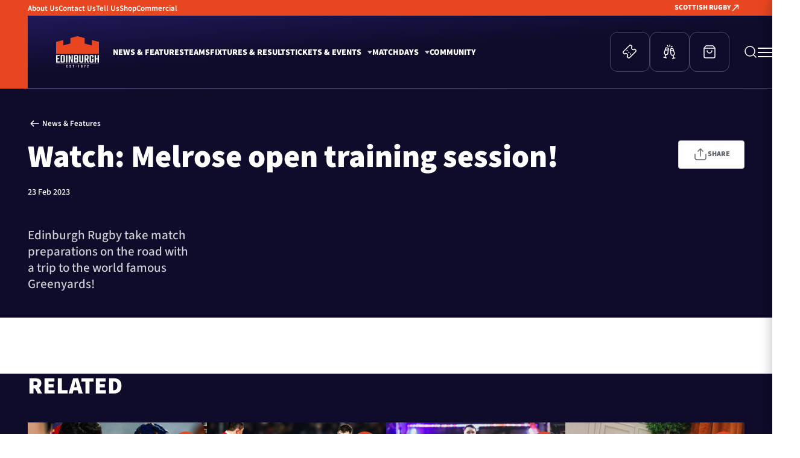

--- FILE ---
content_type: text/html; charset=UTF-8
request_url: https://edinburghrugby.org/news-and-features/watch-melrose-open-training-session/
body_size: 12978
content:
<!DOCTYPE html>
<html class="no-js" lang="en-GB">

<head>
    <meta charset="UTF-8" />
    <meta name="viewport" content="width=device-width, initial-scale=1, maximum-scale=1" />
    <meta name="apple-mobile-web-app-capable" content="yes" />
    <meta http-equiv="x-ua-compatible" content="ie=edge">
    <meta name="theme-color" content="#211A4E">
    <meta name="msapplication-navbutton-color" content="#211A4E">
    <meta name="apple-mobile-web-app-status-bar-style" content="black">
    <link rel="shortcut icon" href="https://edinburghrugby.org/wp-content/themes/edinburghrugby/favicon.ico" type="image/x-icon">
    <meta name='robots' content='index, follow, max-snippet:-1, max-image-preview:large, max-video-preview:-1' />
	<style>img:is([sizes="auto" i], [sizes^="auto," i]) { contain-intrinsic-size: 3000px 1500px }</style>
	
	<!-- This site is optimized with the Yoast SEO plugin v26.7 - https://yoast.com/wordpress/plugins/seo/ -->
	<title>Watch: Melrose open training session! - Edinburgh Rugby</title>
	<link rel="canonical" href="https://edinburghrugby.org/the-clubhouse/watch-melrose-open-training-session/" />
	<meta property="og:locale" content="en_GB" />
	<meta property="og:type" content="article" />
	<meta property="og:title" content="Watch: Melrose open training session! - Edinburgh Rugby" />
	<meta property="og:url" content="https://edinburghrugby.org/the-clubhouse/watch-melrose-open-training-session/" />
	<meta property="og:site_name" content="Edinburgh Rugby" />
	<meta property="og:image" content="https://edinburghrugby.org/wp-content/uploads/2023/02/MelroseWeb.jpg" />
	<meta property="og:image:width" content="1600" />
	<meta property="og:image:height" content="700" />
	<meta property="og:image:type" content="image/jpeg" />
	<meta name="twitter:card" content="summary_large_image" />
	<script type="application/ld+json" class="yoast-schema-graph">{"@context":"https://schema.org","@graph":[{"@type":"WebPage","@id":"https://edinburghrugby.org/the-clubhouse/watch-melrose-open-training-session/","url":"https://edinburghrugby.org/the-clubhouse/watch-melrose-open-training-session/","name":"Watch: Melrose open training session! - Edinburgh Rugby","isPartOf":{"@id":"https://edinburghrugby.org/#website"},"primaryImageOfPage":{"@id":"https://edinburghrugby.org/the-clubhouse/watch-melrose-open-training-session/#primaryimage"},"image":{"@id":"https://edinburghrugby.org/the-clubhouse/watch-melrose-open-training-session/#primaryimage"},"thumbnailUrl":"https://edinburghrugby.org/wp-content/uploads/2023/02/MelroseWeb.jpg","datePublished":"2023-02-23T19:12:10+00:00","breadcrumb":{"@id":"https://edinburghrugby.org/the-clubhouse/watch-melrose-open-training-session/#breadcrumb"},"inLanguage":"en-GB","potentialAction":[{"@type":"ReadAction","target":["https://edinburghrugby.org/the-clubhouse/watch-melrose-open-training-session/"]}]},{"@type":"ImageObject","inLanguage":"en-GB","@id":"https://edinburghrugby.org/the-clubhouse/watch-melrose-open-training-session/#primaryimage","url":"https://edinburghrugby.org/wp-content/uploads/2023/02/MelroseWeb.jpg","contentUrl":"https://edinburghrugby.org/wp-content/uploads/2023/02/MelroseWeb.jpg","width":1600,"height":700},{"@type":"BreadcrumbList","@id":"https://edinburghrugby.org/the-clubhouse/watch-melrose-open-training-session/#breadcrumb","itemListElement":[{"@type":"ListItem","position":1,"name":"Home","item":"https://edinburghrugby.org/"},{"@type":"ListItem","position":2,"name":"Clubhouse","item":"https://edinburghrugby.org/the-clubhouse/"},{"@type":"ListItem","position":3,"name":"Watch: Melrose open training session!"}]},{"@type":"WebSite","@id":"https://edinburghrugby.org/#website","url":"https://edinburghrugby.org/","name":"Edinburgh Rugby","description":"","potentialAction":[{"@type":"SearchAction","target":{"@type":"EntryPoint","urlTemplate":"https://edinburghrugby.org/?s={search_term_string}"},"query-input":{"@type":"PropertyValueSpecification","valueRequired":true,"valueName":"search_term_string"}}],"inLanguage":"en-GB"}]}</script>
	<!-- / Yoast SEO plugin. -->


<style id='classic-theme-styles-inline-css' type='text/css'>
/*! This file is auto-generated */
.wp-block-button__link{color:#fff;background-color:#32373c;border-radius:9999px;box-shadow:none;text-decoration:none;padding:calc(.667em + 2px) calc(1.333em + 2px);font-size:1.125em}.wp-block-file__button{background:#32373c;color:#fff;text-decoration:none}
</style>
<link rel='stylesheet' id='site-style-css' href='https://edinburghrugby.org/wp-content/themes/edinburghrugby/style.css?ver=1766238705' type='text/css' media='all' />
<link rel='stylesheet' id='slick-carousel-style-css' href='https://edinburghrugby.org/wp-content/themes/edinburghrugby/assets/vendors/slick/slick.css?ver=1766238758' type='text/css' media='all' />
<link rel='stylesheet' id='bootstrap-datepicker-style-css' href='https://edinburghrugby.org/wp-content/themes/edinburghrugby/assets/css/datepicker.css?ver=1766238715' type='text/css' media='all' />
<link rel='stylesheet' id='fancybox-style-css' href='https://edinburghrugby.org/wp-content/themes/edinburghrugby/assets/vendors/fancybox/fancybox.css?ver=1766238758' type='text/css' media='all' />
<script type="text/javascript" src="https://edinburghrugby.org/wp-includes/js/jquery/jquery.min.js?ver=3.7.1" id="jquery-core-js"></script>
<script type="text/javascript" src="https://edinburghrugby.org/wp-includes/js/jquery/jquery-migrate.min.js?ver=3.4.1" id="jquery-migrate-js"></script>
<link rel='shortlink' href='https://edinburghrugby.org/?p=2411' />

<!-- Meta Pixel Code -->
<script type='text/javascript'>
!function(f,b,e,v,n,t,s){if(f.fbq)return;n=f.fbq=function(){n.callMethod?
n.callMethod.apply(n,arguments):n.queue.push(arguments)};if(!f._fbq)f._fbq=n;
n.push=n;n.loaded=!0;n.version='2.0';n.queue=[];t=b.createElement(e);t.async=!0;
t.src=v;s=b.getElementsByTagName(e)[0];s.parentNode.insertBefore(t,s)}(window,
document,'script','https://connect.facebook.net/en_US/fbevents.js');
</script>
<!-- End Meta Pixel Code -->
<script type='text/javascript'>var url = window.location.origin + '?ob=open-bridge';
            fbq('set', 'openbridge', '1426776568078961', url);
fbq('init', '1426776568078961', {}, {
    "agent": "wordpress-6.8.3-4.1.5"
})</script><script type='text/javascript'>
    fbq('track', 'PageView', []);
  </script><link rel="icon" href="https://edinburghrugby.org/wp-content/uploads/2022/11/cropped-Edinburgh_logo_reverse-32x32.png" sizes="32x32" />
<link rel="icon" href="https://edinburghrugby.org/wp-content/uploads/2022/11/cropped-Edinburgh_logo_reverse-192x192.png" sizes="192x192" />
<link rel="apple-touch-icon" href="https://edinburghrugby.org/wp-content/uploads/2022/11/cropped-Edinburgh_logo_reverse-180x180.png" />
<meta name="msapplication-TileImage" content="https://edinburghrugby.org/wp-content/uploads/2022/11/cropped-Edinburgh_logo_reverse-270x270.png" />
    <!-- Google tag (gtag.js) -->
    <script async src="https://www.googletagmanager.com/gtag/js?id=UA-13216905-1"></script>
    <script>
        window.dataLayer = window.dataLayer || [];

        function gtag() {
            dataLayer.push(arguments);
        }
        gtag('js', new Date());
        gtag('config', 'UA-13216905-1');
    </script>
</head>

<body class="wp-singular fanzone-template-default single single-fanzone postid-2411 wp-theme-edinburghrugby t2 p0 id1 locale-en-gb">


    <div id="page-wrapper">

        <header id="site-header" class="grid-outer">

            <!-- Top Header -->
            <div id="top-header" class="">

                <nav class="left-nav">
                    <ul>
                        <li id="menu-item-396" class="menu-item menu-item-type-post_type menu-item-object-page menu-item-396"><a href="https://edinburghrugby.org/about-us/">About Us</a></li>
<li id="menu-item-397" class="menu-item menu-item-type-post_type menu-item-object-page menu-item-397"><a href="https://edinburghrugby.org/contact-us/">Contact Us</a></li>
<li id="menu-item-4719" class="menu-item menu-item-type-post_type menu-item-object-page menu-item-4719"><a href="https://edinburghrugby.org/tell-us/">Tell Us</a></li>
<li id="menu-item-890" class="menu-item menu-item-type-post_type menu-item-object-page menu-item-890"><a href="https://edinburghrugby.org/shop-edinburgh-rugby/">Shop</a></li>
<li id="menu-item-11515" class="menu-item menu-item-type-post_type menu-item-object-page menu-item-11515"><a href="https://edinburghrugby.org/commercial/">Commercial</a></li>
                    </ul>
                </nav>

                <nav class="right-nav">
                    <ul>
                                                    <li><a href="https://scottishrugby.org/" class="first-link" target="_blank">SCOTTISH RUGBY                                    <svg xmlns="http://www.w3.org/2000/svg" xmlns:xlink="http://www.w3.org/1999/xlink"
                                        width="16" height="16">
                                        <path fill="none" stroke="#0b1e3a" stroke-width="1.5" stroke-linecap="round"
                                            stroke-linejoin="round" transform="translate(-5.5 3.49999)"
                                            d="M18 6.00001L18 9.9999997e-06M18 9.9999997e-06L12 9.9999997e-06M18 9.9999997e-06L9 9.0000095"
                                            fill-rule="evenodd" />
                                    </svg>
                                </a></li>
                                                                                            </ul>
                </nav>

            </div>

            <!-- Main Header -->
            <div id="main-header">

                <div class="main-header-inner ">
                    <!-- Logo -->
                    <a id="logo" href="https://edinburghrugby.org" title="Scottish Rugby">
                        <img src="https://edinburghrugby.org/wp-content/themes/edinburghrugby/assets/img/edinburgh_logo.png" alt="Scottish Rugby Logo">
                    </a>

                    <!-- Main Navigation -->
                    <nav class="main-nav">
                        <ul>
                            <li id="menu-item-885" class="menu-item menu-item-type-post_type_archive menu-item-object-fanzone menu-item-885"><a href="https://edinburghrugby.org/news-and-features/">News &#038; Features</a></li>
<li id="menu-item-152" class="menu-item menu-item-type-post_type_archive menu-item-object-team menu-item-152"><a href="https://edinburghrugby.org/teams/">Teams</a></li>
<li id="menu-item-9784" class="menu-item menu-item-type-taxonomy menu-item-object-classification menu-item-9784"><a href="https://edinburghrugby.org/fixtures-and-results/internationals/2025-26/">Fixtures &#038; Results</a></li>
<li id="menu-item-411" class="menu-item menu-item-type-post_type menu-item-object-page menu-item-has-children menu-item-411"><a href="https://edinburghrugby.org/tickets-and-events/">Tickets &#038; Events</a>
<ul class="sub-menu">
	<li id="menu-item-10080" class="menu-item menu-item-type-post_type menu-item-object-page menu-item-10080"><a href="https://edinburghrugby.org/community/group-bookings/">Group Ticket Bookings</a></li>
	<li id="menu-item-6886" class="menu-item menu-item-type-post_type menu-item-object-page menu-item-6886"><a href="https://edinburghrugby.org/tickets-and-events/castle-club-membership/">Castle Club Membership</a></li>
</ul>
</li>
<li id="menu-item-2454" class="menu-item menu-item-type-post_type menu-item-object-page menu-item-has-children menu-item-2454"><a href="https://edinburghrugby.org/matchdays/">Matchdays</a>
<ul class="sub-menu">
	<li id="menu-item-2455" class="menu-item menu-item-type-post_type menu-item-object-page menu-item-2455"><a href="https://edinburghrugby.org/matchdays/key-matchday-information/">Key Information</a></li>
	<li id="menu-item-2456" class="menu-item menu-item-type-post_type menu-item-object-page menu-item-2456"><a href="https://edinburghrugby.org/matchdays/supporters-clubhouse/">Supporters Clubhouse</a></li>
	<li id="menu-item-6596" class="menu-item menu-item-type-post_type menu-item-object-page menu-item-6596"><a href="https://edinburghrugby.org/travel-packages/">Travel Packages</a></li>
	<li id="menu-item-5282" class="menu-item menu-item-type-post_type menu-item-object-page menu-item-5282"><a href="https://edinburghrugby.org/official-away-hub/">Official Away Hub</a></li>
</ul>
</li>
<li id="menu-item-743" class="menu-item menu-item-type-post_type menu-item-object-page menu-item-743"><a href="https://edinburghrugby.org/community/">Community</a></li>
                        </ul>
                    </nav>


                    <!-- Quick Links -->
                    <nav class="quick-links desktop-nav">
                        <ul>
                                                            <li><a href="https://www.eticketing.co.uk/scottishrugby/Events?preFilter=3&preFilterName=Edinburgh%20Rugby"><svg xmlns="http://www.w3.org/2000/svg"
                                            xmlns:xlink="http://www.w3.org/1999/xlink" width="26" height="26">
                                            <path fill="none" stroke="white" stroke-width="1.5" stroke-linecap="round"
                                                stroke-linejoin="round"
                                                transform="matrix(0.707107 -0.707107 0.707107 0.707107 1.06074 13.7886)"
                                                d="M7.1999998 3.5999999L7.1999998 2.7M7.1999998 7.6500001L7.1999998 6.75M7.1999998 11.7L7.1999998 10.8M2.8800001 0L15.12 0C16.12809 0 16.632179 0 17.0172 0.196191C17.355869 0.36875701 17.631269 0.64412099 17.803801 0.98281801C18 1.367856 18 1.87191 18 2.8800001L18 4.0500002C16.2603 4.0500002 14.85 5.4603 14.85 7.1999998C14.85 8.9397001 16.2603 10.35 18 10.35L18 11.52C18 12.52809 18 13.03218 17.803801 13.4172C17.631269 13.75587 17.355869 14.03127 17.0172 14.2038C16.632179 14.4 16.12809 14.4 15.12 14.4L2.8800001 14.4C1.87191 14.4 1.367856 14.4 0.98281801 14.2038C0.64412099 14.03127 0.36875701 13.75587 0.196191 13.4172C0 13.03218 0 12.52809 0 11.52L0 10.35C1.7397 10.35 3.1500001 8.9397001 3.1500001 7.1999998C3.1500001 5.4603 1.7397 4.0500002 0 4.0500002L0 2.8800001C0 1.87191 0 1.367856 0.196191 0.98281801C0.36875701 0.64412099 0.64412099 0.36875701 0.98281801 0.196191C1.367856 0 1.87191 0 2.8800001 0Z"
                                                fill-rule="evenodd" />
                                        </svg>
                                    </a><span class="S0 link-description">TICKETS</span></li>
                                                                                        <li><a href="https://murrayfieldexperience.com/the-murrayfield-experience-hospitality/edinburgh-rugby-hospitality/">
                                        <svg xmlns="http://www.w3.org/2000/svg" xmlns:xlink="http://www.w3.org/1999/xlink"
                                            width="24" height="26">
                                            <path fill="none" stroke="white" stroke-width="1.5" stroke-linejoin="round"
                                                transform="matrix(0.97437 -0.224951 0.224951 0.97437 11.8758 8.52342)"
                                                d="M1.0893897 0L5.4469485 0L6.2194729 7.9303222C6.3782539 9.5602818 5.1856275 11.010344 3.5556674 11.169124C3.4601173 11.178432 3.3641715 11.183094 3.2681692 11.183094C1.6304936 11.183094 0.30289537 9.8554955 0.30289537 8.2178202C0.30289537 8.1218176 0.30755755 8.0258722 0.31686547 7.9303222L1.0893897 0L1.0893897 0Z"
                                                fill-rule="evenodd" />
                                            <path fill="none" stroke="white" stroke-width="1.5" stroke-miterlimit="10"
                                                transform="matrix(0.97437 -0.224951 0.224951 0.97437 17.0451 18.8072)"
                                                d="M0.54469484 0L0.54469484 5.0323925" fill-rule="evenodd" />
                                            <path fill="none" stroke="white" stroke-width="1.5" stroke-linecap="round"
                                                stroke-miterlimit="10"
                                                transform="matrix(0.97437 -0.224951 0.224951 0.97437 16.4592 23.5334)"
                                                d="M0 0.55915469L4.3575587 0.55915469" fill-rule="evenodd" />
                                            <path fill="none" stroke="white" stroke-width="1.5" stroke-linecap="square"
                                                stroke-miterlimit="10"
                                                transform="matrix(0.97437 -0.224951 0.224951 0.97437 13.5662 11.0025)"
                                                d="M0 0L4.3575587 1.1183094" fill-rule="evenodd" />
                                            <path fill="none" stroke="white" stroke-width="1.5" stroke-linejoin="round"
                                                transform="matrix(-0.97437 -0.224951 -0.224951 0.97437 11.1242 7.40511)"
                                                d="M1.0893897 0L5.4469485 0L6.2194729 7.9303222C6.3782539 9.5602818 5.1856275 11.010344 3.5556674 11.169124C3.4601173 11.178432 3.3641715 11.183094 3.2681692 11.183094C1.6304936 11.183094 0.30289537 9.8554955 0.30289537 8.2178202C0.30289537 8.1218176 0.30755755 8.0258722 0.31686547 7.9303222L1.0893897 0L1.0893897 0Z"
                                                fill-rule="evenodd" />
                                            <path fill="none" stroke="white" stroke-width="1.5" stroke-miterlimit="10"
                                                transform="matrix(-0.97437 -0.224951 -0.224951 0.97437 5.95487 17.6889)"
                                                d="M0.54469484 0L0.54469484 5.0323925" fill-rule="evenodd" />
                                            <path fill="none" stroke="white" stroke-width="1.5" stroke-linecap="round"
                                                stroke-miterlimit="10"
                                                transform="matrix(-0.97437 -0.224951 -0.224951 0.97437 6.54082 22.4151)"
                                                d="M0 0.55915469L4.3575587 0.55915469" fill-rule="evenodd" />
                                            <path fill="none" stroke="white" stroke-width="1.5" stroke-linecap="square"
                                                stroke-miterlimit="10"
                                                transform="matrix(-0.97437 -0.224951 -0.224951 0.97437 9.43382 9.88417)"
                                                d="M0 0L4.3575587 1.1183094" fill-rule="evenodd" />
                                            <path fill="none" stroke="white" stroke-width="1.5" stroke-linecap="round"
                                                stroke-miterlimit="10"
                                                transform="matrix(0.984808 0.173648 -0.173648 0.984808 11.8646 1.48872)"
                                                d="M0.54469484 0L0.54469484 2.2366188" fill-rule="evenodd" />
                                            <path fill="none" stroke="white" stroke-width="1.5" stroke-linecap="round"
                                                stroke-miterlimit="10"
                                                transform="matrix(0.984808 0.173648 -0.173648 0.984808 8.17285 2.30596)"
                                                d="M0 0L1.5406297 1.5815283" fill-rule="evenodd" />
                                            <path fill="none" stroke="white" stroke-width="1.5" stroke-linecap="round"
                                                stroke-miterlimit="10"
                                                transform="matrix(-0.984808 -0.173648 -0.173648 0.984808 16.1271 3.70851)"
                                                d="M0 0L1.5406297 1.5815283" fill-rule="evenodd" />
                                        </svg>

                                    </a><span class="S0 link-description">HOSPITALITY</span></li>
                                                                                                                    <li><a href="https://shop.scottishrugby.org/uk/edinburgh-rugby">
                                        <svg xmlns="http://www.w3.org/2000/svg" xmlns:xlink="http://www.w3.org/1999/xlink"
                                            width="24" height="24">
                                            <path fill="none" stroke="white" stroke-width="1.5" stroke-linecap="round"
                                                stroke-linejoin="round" transform="translate(3 2)"
                                                d="M2.52 0.63999999L0.95999998 2.72C0.65101999 3.1319799 0.49652001 3.33797 0.50004888 3.51039C0.50322998 3.66044 0.57358003 3.8011501 0.69174999 3.8936801C0.82753998 4 1.08503 4 1.6 4L16.4 4C16.915001 4 17.172501 4 17.3083 3.8936801C17.426399 3.8011501 17.496799 3.66044 17.499962 3.51039C17.5035 3.33797 17.349001 3.1319799 17.040001 2.72L15.48 0.63999999M2.52 0.63999999C2.6960001 0.40533 2.7839999 0.28799999 2.89552 0.20338C2.9942999 0.12842 3.1061599 0.072499998 3.22539 0.038449999C3.3599999 0 3.50667 0 3.8 0L14.2 0C14.4933 0 14.64 0 14.7746 0.038449999C14.8938 0.072499998 15.0057 0.12842 15.1045 0.20338C15.216 0.28799999 15.304 0.40533 15.48 0.63999999M2.52 0.63999999L0.63999999 3.1466601C0.40254 3.46328 0.28380999 3.6215899 0.19949999 3.7959199C0.12469 3.9506199 0.070119999 4.1143098 0.037149999 4.2829599C0 4.4730101 0 4.6708999 0 5.0666599L0 16.799999C0 17.920099 0 18.4802 0.21799 18.908001C0.40972999 19.2843 0.71569002 19.5903 1.09202 19.782C1.51984 20 2.07989 20 3.2 20L14.8 20C15.9201 20 16.4802 20 16.908001 19.782C17.2843 19.5903 17.5903 19.2843 17.782 18.908001C18 18.4802 18 17.920099 18 16.799999L18 5.0666699C18 4.6708999 18 4.4730101 17.962799 4.2829599C17.929899 4.1143098 17.875299 3.9506199 17.800501 3.7959199C17.7162 3.6215899 17.5975 3.46328 17.360001 3.1466701L15.48 0.63999999M13 8C13 9.0608997 12.5786 10.0783 11.8284 10.8284C11.0783 11.5786 10.0609 12 9 12C7.9390998 12 6.92172 11.5786 6.1715698 10.8284C5.4214301 10.0783 5 9.0608997 5 8"
                                                fill-rule="evenodd" />
                                        </svg>
                                    </a><span class="S0 link-description">SHOP</span></li>
                                                                                </ul>
                    </nav>

                    <!-- Menu -->
                    <div class="menu-button-wrapper">
                                                    <a href="https://www.eticketing.co.uk/scottishrugby/Events?preFilter=3&preFilterName=Edinburgh%20Rugby" class="buy-tickets">
                                <svg xmlns="http://www.w3.org/2000/svg" xmlns:xlink="http://www.w3.org/1999/xlink"
                                    width="26" height="26">
                                    <path fill="none" stroke="white" stroke-width="1.5" stroke-linecap="round"
                                        stroke-linejoin="round"
                                        transform="matrix(0.707107 -0.707107 0.707107 0.707107 1.06074 13.7886)"
                                        d="M7.1999998 3.5999999L7.1999998 2.7M7.1999998 7.6500001L7.1999998 6.75M7.1999998 11.7L7.1999998 10.8M2.8800001 0L15.12 0C16.12809 0 16.632179 0 17.0172 0.196191C17.355869 0.36875701 17.631269 0.64412099 17.803801 0.98281801C18 1.367856 18 1.87191 18 2.8800001L18 4.0500002C16.2603 4.0500002 14.85 5.4603 14.85 7.1999998C14.85 8.9397001 16.2603 10.35 18 10.35L18 11.52C18 12.52809 18 13.03218 17.803801 13.4172C17.631269 13.75587 17.355869 14.03127 17.0172 14.2038C16.632179 14.4 16.12809 14.4 15.12 14.4L2.8800001 14.4C1.87191 14.4 1.367856 14.4 0.98281801 14.2038C0.64412099 14.03127 0.36875701 13.75587 0.196191 13.4172C0 13.03218 0 12.52809 0 11.52L0 10.35C1.7397 10.35 3.1500001 8.9397001 3.1500001 7.1999998C3.1500001 5.4603 1.7397 4.0500002 0 4.0500002L0 2.8800001C0 1.87191 0 1.367856 0.196191 0.98281801C0.36875701 0.64412099 0.64412099 0.36875701 0.98281801 0.196191C1.367856 0 1.87191 0 2.8800001 0Z"
                                        fill-rule="evenodd" />
                                </svg>

                            </a>
                                                                            <a href="https://murrayfieldexperience.com/the-murrayfield-experience-hospitality/edinburgh-rugby-hospitality/" class="buy-tickets">
                                <svg xmlns="http://www.w3.org/2000/svg" xmlns:xlink="http://www.w3.org/1999/xlink"
                                    width="24" height="26">
                                    <path fill="none" stroke="white" stroke-width="1.5" stroke-linejoin="round"
                                        transform="matrix(0.97437 -0.224951 0.224951 0.97437 11.8758 8.52342)"
                                        d="M1.0893897 0L5.4469485 0L6.2194729 7.9303222C6.3782539 9.5602818 5.1856275 11.010344 3.5556674 11.169124C3.4601173 11.178432 3.3641715 11.183094 3.2681692 11.183094C1.6304936 11.183094 0.30289537 9.8554955 0.30289537 8.2178202C0.30289537 8.1218176 0.30755755 8.0258722 0.31686547 7.9303222L1.0893897 0L1.0893897 0Z"
                                        fill-rule="evenodd"></path>
                                    <path fill="none" stroke="white" stroke-width="1.5" stroke-miterlimit="10"
                                        transform="matrix(0.97437 -0.224951 0.224951 0.97437 17.0451 18.8072)"
                                        d="M0.54469484 0L0.54469484 5.0323925" fill-rule="evenodd"></path>
                                    <path fill="none" stroke="white" stroke-width="1.5" stroke-linecap="round"
                                        stroke-miterlimit="10"
                                        transform="matrix(0.97437 -0.224951 0.224951 0.97437 16.4592 23.5334)"
                                        d="M0 0.55915469L4.3575587 0.55915469" fill-rule="evenodd"></path>
                                    <path fill="none" stroke="white" stroke-width="1.5" stroke-linecap="square"
                                        stroke-miterlimit="10"
                                        transform="matrix(0.97437 -0.224951 0.224951 0.97437 13.5662 11.0025)"
                                        d="M0 0L4.3575587 1.1183094" fill-rule="evenodd"></path>
                                    <path fill="none" stroke="white" stroke-width="1.5" stroke-linejoin="round"
                                        transform="matrix(-0.97437 -0.224951 -0.224951 0.97437 11.1242 7.40511)"
                                        d="M1.0893897 0L5.4469485 0L6.2194729 7.9303222C6.3782539 9.5602818 5.1856275 11.010344 3.5556674 11.169124C3.4601173 11.178432 3.3641715 11.183094 3.2681692 11.183094C1.6304936 11.183094 0.30289537 9.8554955 0.30289537 8.2178202C0.30289537 8.1218176 0.30755755 8.0258722 0.31686547 7.9303222L1.0893897 0L1.0893897 0Z"
                                        fill-rule="evenodd"></path>
                                    <path fill="none" stroke="white" stroke-width="1.5" stroke-miterlimit="10"
                                        transform="matrix(-0.97437 -0.224951 -0.224951 0.97437 5.95487 17.6889)"
                                        d="M0.54469484 0L0.54469484 5.0323925" fill-rule="evenodd"></path>
                                    <path fill="none" stroke="white" stroke-width="1.5" stroke-linecap="round"
                                        stroke-miterlimit="10"
                                        transform="matrix(-0.97437 -0.224951 -0.224951 0.97437 6.54082 22.4151)"
                                        d="M0 0.55915469L4.3575587 0.55915469" fill-rule="evenodd"></path>
                                    <path fill="none" stroke="white" stroke-width="1.5" stroke-linecap="square"
                                        stroke-miterlimit="10"
                                        transform="matrix(-0.97437 -0.224951 -0.224951 0.97437 9.43382 9.88417)"
                                        d="M0 0L4.3575587 1.1183094" fill-rule="evenodd"></path>
                                    <path fill="none" stroke="white" stroke-width="1.5" stroke-linecap="round"
                                        stroke-miterlimit="10"
                                        transform="matrix(0.984808 0.173648 -0.173648 0.984808 11.8646 1.48872)"
                                        d="M0.54469484 0L0.54469484 2.2366188" fill-rule="evenodd"></path>
                                    <path fill="none" stroke="white" stroke-width="1.5" stroke-linecap="round"
                                        stroke-miterlimit="10"
                                        transform="matrix(0.984808 0.173648 -0.173648 0.984808 8.17285 2.30596)"
                                        d="M0 0L1.5406297 1.5815283" fill-rule="evenodd"></path>
                                    <path fill="none" stroke="white" stroke-width="1.5" stroke-linecap="round"
                                        stroke-miterlimit="10"
                                        transform="matrix(-0.984808 -0.173648 -0.173648 0.984808 16.1271 3.70851)"
                                        d="M0 0L1.5406297 1.5815283" fill-rule="evenodd"></path>
                                </svg>

                            </a>
                                                                            <a href="https://shop.scottishrugby.org/uk/edinburgh-rugby" class="buy-tickets">
                                <svg xmlns="http://www.w3.org/2000/svg" xmlns:xlink="http://www.w3.org/1999/xlink"
                                    width="24" height="24">
                                    <path fill="none" stroke="white" stroke-width="1.5" stroke-linecap="round"
                                        stroke-linejoin="round" transform="translate(3 2)"
                                        d="M2.52 0.63999999L0.95999998 2.72C0.65101999 3.1319799 0.49652001 3.33797 0.50004888 3.51039C0.50322998 3.66044 0.57358003 3.8011501 0.69174999 3.8936801C0.82753998 4 1.08503 4 1.6 4L16.4 4C16.915001 4 17.172501 4 17.3083 3.8936801C17.426399 3.8011501 17.496799 3.66044 17.499962 3.51039C17.5035 3.33797 17.349001 3.1319799 17.040001 2.72L15.48 0.63999999M2.52 0.63999999C2.6960001 0.40533 2.7839999 0.28799999 2.89552 0.20338C2.9942999 0.12842 3.1061599 0.072499998 3.22539 0.038449999C3.3599999 0 3.50667 0 3.8 0L14.2 0C14.4933 0 14.64 0 14.7746 0.038449999C14.8938 0.072499998 15.0057 0.12842 15.1045 0.20338C15.216 0.28799999 15.304 0.40533 15.48 0.63999999M2.52 0.63999999L0.63999999 3.1466601C0.40254 3.46328 0.28380999 3.6215899 0.19949999 3.7959199C0.12469 3.9506199 0.070119999 4.1143098 0.037149999 4.2829599C0 4.4730101 0 4.6708999 0 5.0666599L0 16.799999C0 17.920099 0 18.4802 0.21799 18.908001C0.40972999 19.2843 0.71569002 19.5903 1.09202 19.782C1.51984 20 2.07989 20 3.2 20L14.8 20C15.9201 20 16.4802 20 16.908001 19.782C17.2843 19.5903 17.5903 19.2843 17.782 18.908001C18 18.4802 18 17.920099 18 16.799999L18 5.0666699C18 4.6708999 18 4.4730101 17.962799 4.2829599C17.929899 4.1143098 17.875299 3.9506199 17.800501 3.7959199C17.7162 3.6215899 17.5975 3.46328 17.360001 3.1466701L15.48 0.63999999M13 8C13 9.0608997 12.5786 10.0783 11.8284 10.8284C11.0783 11.5786 10.0609 12 9 12C7.9390998 12 6.92172 11.5786 6.1715698 10.8284C5.4214301 10.0783 5 9.0608997 5 8"
                                        fill-rule="evenodd"></path>
                                </svg>

                            </a>
                        
                        <!-- Search -->
                        <a class="search search-toggle" type="button" aria-label="Open search" title="Open search">
                            <svg xmlns="http://www.w3.org/2000/svg" xmlns:xlink="http://www.w3.org/1999/xlink"
                                width="24" height="24" aria-hidden="true" focusable="false" role="img">
                                <path fill="none" stroke="#fff" stroke-width="1.5" stroke-linecap="round"
                                    stroke-linejoin="round" transform="translate(3 3)"
                                    d="M18 18L13.65 13.65M16 8C16 12.4183 12.4183 16 8 16C3.5817201 16 0 12.4183 0 8C0 3.5817201 3.5817201 0 8 0C12.4183 0 16 3.5817201 16 8Z"
                                    fill-rule="evenodd" />
                            </svg>
                        </a>


                        <!-- Mobile Menu Button -->
                        <a href="#open-mobile-menu" class="mobile-menu-button side-menu-button" title="Open Menu">
                            <span class="lines">
                                <span class="line"></span>
                                <span class="line"></span>
                                <span class="line"></span>
                                <span class="line"></span>
                            </span>
                        </a>
                    </div>
                </div>

            </div>


            <div id="side-menu" class="">
                <div class="side-menu-inner grid side-menu-desktop">


                    <!-- Navigation -->
                    <nav class="column menu-column">

                        <ul><li class="menu-item menu-item-type-custom menu-item-object-custom menu-item-has-children"><a href="https://edinburghrugby.org/news-and-features/" class="S0 title">News &#038; Features</a>
<ul class="sub-menu">
<li class="menu-item menu-item-type-custom menu-item-object-custom"><a href="https://edinburghrugby.org/categories/edinburgh-rugby-men/" class="S0">Edinburgh Rugby Men</a></li><li class="menu-item menu-item-type-custom menu-item-object-custom"><a href="https://edinburghrugby.org/categories/edinburgh-rugby-women/" class="S0">Edinburgh Rugby Women</a></li><li class="menu-item menu-item-type-custom menu-item-object-custom"><a href="https://edinburghrugby.org/categories/club-updates/" class="S0">Club Updates</a></li><li class="menu-item menu-item-type-custom menu-item-object-custom"><a href="https://edinburghrugby.org/categories/commerical/" class="S0">Commercial</a></li><li class="menu-item menu-item-type-custom menu-item-object-custom"><a href="https://edinburghrugby.org/categories/community/" class="S0">Community</a></li><li class="menu-item menu-item-type-custom menu-item-object-custom"><a href="https://edinburghrugby.org/categories/1872-cup/" class="S0">1872 Cup</a></li></ul>
</li></ul><ul><li class="menu-item menu-item-type-custom menu-item-object-custom menu-item-has-children"><a href="https://edinburghrugby.org/teams/" class="S0 title">Teams</a>
<ul class="sub-menu">
<li class="menu-item menu-item-type-custom menu-item-object-custom"><a href="https://edinburghrugby.org/teams/edinburgh-men/" class="S0">Edinburgh Men</a></li><li class="menu-item menu-item-type-custom menu-item-object-custom"><a href="https://edinburghrugby.org/teams/edinburgh-men-academy/" class="S0">Edinburgh Men Academy</a></li></ul>
</li></ul><ul><li class="menu-item menu-item-type-custom menu-item-object-custom menu-item-has-children"><a href="https://edinburghrugby.org/matches/" class="S0 title">Fixtures</a>
<ul class="sub-menu">
<li class="menu-item menu-item-type-custom menu-item-object-custom"><a href="#" class="S0">Edinburgh Men</a></li><li class="menu-item menu-item-type-custom menu-item-object-custom"><a href="#" class="S0">Edinburgh Women</a></li></ul>
</li></ul><ul><li class="menu-item menu-item-type-post_type menu-item-object-page menu-item-has-children"><a href="https://edinburghrugby.org/matchdays/" class="S0 title">Matchdays</a>
<ul class="sub-menu">
<li class="menu-item menu-item-type-post_type menu-item-object-page"><a href="https://edinburghrugby.org/matchdays/key-matchday-information/" class="S0">Key Matchday Information</a></li><li class="menu-item menu-item-type-post_type menu-item-object-page"><a href="https://edinburghrugby.org/directions/" class="S0">Getting to the Game</a></li></ul>
</li></ul><ul><li class="menu-item menu-item-type-custom menu-item-object-custom menu-item-has-children"><a href="https://edinburghrugby.org/community/" class="S0 title">Community</a>
<ul class="sub-menu">
<li class="menu-item menu-item-type-custom menu-item-object-custom"><a href="https://edinburghrugby.org/community/group-bookings/" class="S0">Group Bookings</a></li><li class="menu-item menu-item-type-custom menu-item-object-custom"><a href="https://edinburghrugby.org/community/request-a-player-appearance/" class="S0">Request a Player Appearance</a></li></ul>
</li></ul><ul><li class="menu-item menu-item-type-custom menu-item-object-custom menu-item-has-children"><a href="https://edinburghrugby.org/tickets-and-hospitality/" class="S0 title">Tickets</a>
<ul class="sub-menu">
<li class="menu-item menu-item-type-custom menu-item-object-custom"><a href="https://www.eticketing.co.uk/scottishrugby/Events?preFilter=3&#038;preFilterName=Edinburgh%20Rugby" class="S0">Match Tickets</a></li><li class="menu-item menu-item-type-custom menu-item-object-custom"><a href="https://murrayfieldexperience.com/the-murrayfield-experience-hospitality/edinburgh-rugby-hospitality/" class="S0">Hospitality</a></li><li class="menu-item menu-item-type-custom menu-item-object-custom"><a href="https://www.eticketing.co.uk/scottishrugby/Memberships/List/Index/291?utm_source=edinburghrugby&#038;utm_medium=email_social_web&#038;utm_campaign=CC2526" class="S0">Castle Club</a></li><li class="menu-item menu-item-type-custom menu-item-object-custom"><a href="https://edinburghrugby.org/community/group-bookings/" class="S0">Group Bookings</a></li></ul>
</li></ul><ul><li class="menu-item menu-item-type-custom menu-item-object-custom menu-item-has-children"><a href="#" class="S0 title">More</a>
<ul class="sub-menu">
<li class="menu-item menu-item-type-custom menu-item-object-custom"><a href="https://edinburghrugby.org/shop-edinburgh-rugby/" class="S0">Shop</a></li><li class="menu-item menu-item-type-custom menu-item-object-custom"><a href="https://edinburghrugby.org/commercial/" class="S0">Commercial</a></li></ul>
</li></ul>                    </nav>


                    <div class="social-container">
                        <span class="S1 title"></span>
                        <!-- Social -->
                        <div class="social">
                                                            <a href="https://www.tiktok.com/@edinburghrugby" rel="noopener" target="_blank" class="social__link" aria-label="TikTok"><img src="https://edinburghrugby.org/wp-content/themes/edinburghrugby/assets/img/tiktok.svg" alt=""></a>
                                                                                        <a href="https://twitter.com/EdinburghRugby" rel="noopener" target="_blank" class="social__link" aria-label="X (Twitter)"><img src="https://edinburghrugby.org/wp-content/themes/edinburghrugby/assets/img/x.svg" alt=""></a>
                                                                                        <a href="https://www.instagram.com/edinburghrugby" rel="noopener" target="_blank" class="social__link" aria-label="Instagram"><img src="https://edinburghrugby.org/wp-content/themes/edinburghrugby/assets/img/instagram.svg" alt=""></a>
                                                                                        <a href="https://www.facebook.com/EdinburghRugby" rel="noopener" target="_blank" class="social__link" aria-label="Facebook"><img src="https://edinburghrugby.org/wp-content/themes/edinburghrugby/assets/img/facebook.svg" alt=""></a>
                                                                                        <a href="https://www.youtube.com/EdinburghRugbyTV" rel="noopener" target="_blank" class="social__link" aria-label="YouTube"><img src="https://edinburghrugby.org/wp-content/themes/edinburghrugby/assets/img/youtube.svg" alt=""></a>
                                                                                        <a href="https://open.spotify.com/show/5BTlAhJ7YtL8HRUiVURfxh?si=13cba9d6c113425a" class="social__link" aria-label="Podcast"><img src="https://edinburghrugby.org/wp-content/themes/edinburghrugby/assets/img/podcast.svg" alt=""></a>
                                                    </div>
                    </div>
                </div>


                <div class="side-menu-mobile grid">


                    <div class="search-form-wrapper ">
                        <form role="search" method="get" class="search search-toggle" action="https://edinburghrugby.org/">
                            <input class="search-field"
                                placeholder="Start typing..." value="" name="s" />
                            <button type="submit" class="search-btn loaded" aria-label="Submit search">
                                <svg width="18" height="18" viewBox="0 0 24 24" xmlns="http://www.w3.org/2000/svg"
                                    aria-hidden="true">
                                    <path fill="none" stroke="#7EAAC5" stroke-width="1.5" stroke-linecap="round"
                                        stroke-linejoin="round"
                                        d="M21 21l-4.35-4.35M10.5 18C6.36 18 3 14.64 3 10.5S6.36 3 10.5 3 18 6.36 18 10.5 14.64 18 10.5 18z">
                                    </path>
                                </svg>
                            </button>
                        </form>
                    </div>

                    <!-- Navigation -->
                    <nav class="column menu-column">

                        <ul>
                            <li id="menu-item-11378" class="menu-item menu-item-type-custom menu-item-object-custom menu-item-has-children menu-item-11378"><a href="https://edinburghrugby.org/news-and-features/">News &#038; Features</a>
<ul class="sub-menu">
	<li id="menu-item-11383" class="menu-item menu-item-type-custom menu-item-object-custom menu-item-11383"><a href="https://edinburghrugby.org/categories/edinburgh-rugby-men/">Edinburgh Rugby Men</a></li>
	<li id="menu-item-11384" class="menu-item menu-item-type-custom menu-item-object-custom menu-item-11384"><a href="https://edinburghrugby.org/categories/edinburgh-rugby-women/">Edinburgh Rugby Women</a></li>
	<li id="menu-item-11380" class="menu-item menu-item-type-custom menu-item-object-custom menu-item-11380"><a href="https://edinburghrugby.org/categories/club-updates/">Club Updates</a></li>
	<li id="menu-item-11381" class="menu-item menu-item-type-custom menu-item-object-custom menu-item-11381"><a href="https://edinburghrugby.org/categories/commerical/">Commercial</a></li>
	<li id="menu-item-11382" class="menu-item menu-item-type-custom menu-item-object-custom menu-item-11382"><a href="https://edinburghrugby.org/categories/community/">Community</a></li>
	<li id="menu-item-11379" class="menu-item menu-item-type-custom menu-item-object-custom menu-item-11379"><a href="https://edinburghrugby.org/categories/1872-cup/">1872 Cup</a></li>
</ul>
</li>
<li id="menu-item-11386" class="menu-item menu-item-type-custom menu-item-object-custom menu-item-has-children menu-item-11386"><a href="https://edinburghrugby.org/teams/">Teams</a>
<ul class="sub-menu">
	<li id="menu-item-11388" class="menu-item menu-item-type-custom menu-item-object-custom menu-item-11388"><a href="https://edinburghrugby.org/teams/edinburgh-men/">Edinburgh Men</a></li>
	<li id="menu-item-11387" class="menu-item menu-item-type-custom menu-item-object-custom menu-item-11387"><a href="https://edinburghrugby.org/teams/edinburgh-men-academy/">Edinburgh Men Academy</a></li>
</ul>
</li>
<li id="menu-item-11389" class="menu-item menu-item-type-custom menu-item-object-custom menu-item-has-children menu-item-11389"><a href="https://edinburghrugby.org/matches/">Fixtures</a>
<ul class="sub-menu">
	<li id="menu-item-11390" class="menu-item menu-item-type-custom menu-item-object-custom menu-item-11390"><a href="#">Edinburgh Men</a></li>
	<li id="menu-item-11391" class="menu-item menu-item-type-custom menu-item-object-custom menu-item-11391"><a href="#">Edinburgh Women</a></li>
</ul>
</li>
<li id="menu-item-12049" class="menu-item menu-item-type-post_type menu-item-object-page menu-item-has-children menu-item-12049"><a href="https://edinburghrugby.org/matchdays/">Matchdays</a>
<ul class="sub-menu">
	<li id="menu-item-12050" class="menu-item menu-item-type-post_type menu-item-object-page menu-item-12050"><a href="https://edinburghrugby.org/matchdays/key-matchday-information/">Key Matchday Information</a></li>
	<li id="menu-item-12051" class="menu-item menu-item-type-post_type menu-item-object-page menu-item-12051"><a href="https://edinburghrugby.org/directions/">Getting to the Game</a></li>
</ul>
</li>
<li id="menu-item-11392" class="menu-item menu-item-type-custom menu-item-object-custom menu-item-has-children menu-item-11392"><a href="https://edinburghrugby.org/community/">Community</a>
<ul class="sub-menu">
	<li id="menu-item-11393" class="menu-item menu-item-type-custom menu-item-object-custom menu-item-11393"><a href="https://edinburghrugby.org/community/group-bookings/">Group Bookings</a></li>
	<li id="menu-item-11394" class="menu-item menu-item-type-custom menu-item-object-custom menu-item-11394"><a href="https://edinburghrugby.org/community/request-a-player-appearance/">Request a Player Appearance</a></li>
</ul>
</li>
<li id="menu-item-11395" class="menu-item menu-item-type-custom menu-item-object-custom menu-item-has-children menu-item-11395"><a href="https://edinburghrugby.org/tickets-and-hospitality/">Tickets</a>
<ul class="sub-menu">
	<li id="menu-item-11397" class="menu-item menu-item-type-custom menu-item-object-custom menu-item-11397"><a href="https://www.eticketing.co.uk/scottishrugby/Events?preFilter=3&#038;preFilterName=Edinburgh%20Rugby">Match Tickets</a></li>
	<li id="menu-item-11398" class="menu-item menu-item-type-custom menu-item-object-custom menu-item-11398"><a href="https://murrayfieldexperience.com/the-murrayfield-experience-hospitality/edinburgh-rugby-hospitality/">Hospitality</a></li>
	<li id="menu-item-11399" class="menu-item menu-item-type-custom menu-item-object-custom menu-item-11399"><a href="https://www.eticketing.co.uk/scottishrugby/Memberships/List/Index/291?utm_source=edinburghrugby&#038;utm_medium=email_social_web&#038;utm_campaign=CC2526">Castle Club</a></li>
	<li id="menu-item-11400" class="menu-item menu-item-type-custom menu-item-object-custom menu-item-11400"><a href="https://edinburghrugby.org/community/group-bookings/">Group Bookings</a></li>
</ul>
</li>
<li id="menu-item-11402" class="menu-item menu-item-type-custom menu-item-object-custom menu-item-has-children menu-item-11402"><a href="#">More</a>
<ul class="sub-menu">
	<li id="menu-item-11401" class="menu-item menu-item-type-custom menu-item-object-custom menu-item-11401"><a href="https://edinburghrugby.org/shop-edinburgh-rugby/">Shop</a></li>
	<li id="menu-item-11403" class="menu-item menu-item-type-custom menu-item-object-custom menu-item-11403"><a href="https://edinburghrugby.org/commercial/">Commercial</a></li>
</ul>
</li>
                        </ul>

                    </nav>

                    <nav class="quick-links mobile-nav">
                        <ul>
                                                            <li><a href="https://www.eticketing.co.uk/scottishrugby/Events?preFilter=3&preFilterName=Edinburgh%20Rugby"><svg xmlns="http://www.w3.org/2000/svg"
                                            xmlns:xlink="http://www.w3.org/1999/xlink" width="26" height="26">
                                            <path fill="none" stroke="white" stroke-width="1.5" stroke-linecap="round"
                                                stroke-linejoin="round"
                                                transform="matrix(0.707107 -0.707107 0.707107 0.707107 1.06074 13.7886)"
                                                d="M7.1999998 3.5999999L7.1999998 2.7M7.1999998 7.6500001L7.1999998 6.75M7.1999998 11.7L7.1999998 10.8M2.8800001 0L15.12 0C16.12809 0 16.632179 0 17.0172 0.196191C17.355869 0.36875701 17.631269 0.64412099 17.803801 0.98281801C18 1.367856 18 1.87191 18 2.8800001L18 4.0500002C16.2603 4.0500002 14.85 5.4603 14.85 7.1999998C14.85 8.9397001 16.2603 10.35 18 10.35L18 11.52C18 12.52809 18 13.03218 17.803801 13.4172C17.631269 13.75587 17.355869 14.03127 17.0172 14.2038C16.632179 14.4 16.12809 14.4 15.12 14.4L2.8800001 14.4C1.87191 14.4 1.367856 14.4 0.98281801 14.2038C0.64412099 14.03127 0.36875701 13.75587 0.196191 13.4172C0 13.03218 0 12.52809 0 11.52L0 10.35C1.7397 10.35 3.1500001 8.9397001 3.1500001 7.1999998C3.1500001 5.4603 1.7397 4.0500002 0 4.0500002L0 2.8800001C0 1.87191 0 1.367856 0.196191 0.98281801C0.36875701 0.64412099 0.64412099 0.36875701 0.98281801 0.196191C1.367856 0 1.87191 0 2.8800001 0Z"
                                                fill-rule="evenodd" />
                                        </svg><span class="S0 link-description">TICKETS</span>
                                    </a></li>
                                                                                        <li><a href="https://murrayfieldexperience.com/the-murrayfield-experience-hospitality/edinburgh-rugby-hospitality/">
                                        <svg xmlns="http://www.w3.org/2000/svg" xmlns:xlink="http://www.w3.org/1999/xlink"
                                            width="24" height="26">
                                            <path fill="none" stroke="white" stroke-width="1.5" stroke-linejoin="round"
                                                transform="matrix(0.97437 -0.224951 0.224951 0.97437 11.8758 8.52342)"
                                                d="M1.0893897 0L5.4469485 0L6.2194729 7.9303222C6.3782539 9.5602818 5.1856275 11.010344 3.5556674 11.169124C3.4601173 11.178432 3.3641715 11.183094 3.2681692 11.183094C1.6304936 11.183094 0.30289537 9.8554955 0.30289537 8.2178202C0.30289537 8.1218176 0.30755755 8.0258722 0.31686547 7.9303222L1.0893897 0L1.0893897 0Z"
                                                fill-rule="evenodd" />
                                            <path fill="none" stroke="white" stroke-width="1.5" stroke-miterlimit="10"
                                                transform="matrix(0.97437 -0.224951 0.224951 0.97437 17.0451 18.8072)"
                                                d="M0.54469484 0L0.54469484 5.0323925" fill-rule="evenodd" />
                                            <path fill="none" stroke="white" stroke-width="1.5" stroke-linecap="round"
                                                stroke-miterlimit="10"
                                                transform="matrix(0.97437 -0.224951 0.224951 0.97437 16.4592 23.5334)"
                                                d="M0 0.55915469L4.3575587 0.55915469" fill-rule="evenodd" />
                                            <path fill="none" stroke="white" stroke-width="1.5" stroke-linecap="square"
                                                stroke-miterlimit="10"
                                                transform="matrix(0.97437 -0.224951 0.224951 0.97437 13.5662 11.0025)"
                                                d="M0 0L4.3575587 1.1183094" fill-rule="evenodd" />
                                            <path fill="none" stroke="white" stroke-width="1.5" stroke-linejoin="round"
                                                transform="matrix(-0.97437 -0.224951 -0.224951 0.97437 11.1242 7.40511)"
                                                d="M1.0893897 0L5.4469485 0L6.2194729 7.9303222C6.3782539 9.5602818 5.1856275 11.010344 3.5556674 11.169124C3.4601173 11.178432 3.3641715 11.183094 3.2681692 11.183094C1.6304936 11.183094 0.30289537 9.8554955 0.30289537 8.2178202C0.30289537 8.1218176 0.30755755 8.0258722 0.31686547 7.9303222L1.0893897 0L1.0893897 0Z"
                                                fill-rule="evenodd" />
                                            <path fill="none" stroke="white" stroke-width="1.5" stroke-miterlimit="10"
                                                transform="matrix(-0.97437 -0.224951 -0.224951 0.97437 5.95487 17.6889)"
                                                d="M0.54469484 0L0.54469484 5.0323925" fill-rule="evenodd" />
                                            <path fill="none" stroke="white" stroke-width="1.5" stroke-linecap="round"
                                                stroke-miterlimit="10"
                                                transform="matrix(-0.97437 -0.224951 -0.224951 0.97437 6.54082 22.4151)"
                                                d="M0 0.55915469L4.3575587 0.55915469" fill-rule="evenodd" />
                                            <path fill="none" stroke="white" stroke-width="1.5" stroke-linecap="square"
                                                stroke-miterlimit="10"
                                                transform="matrix(-0.97437 -0.224951 -0.224951 0.97437 9.43382 9.88417)"
                                                d="M0 0L4.3575587 1.1183094" fill-rule="evenodd" />
                                            <path fill="none" stroke="white" stroke-width="1.5" stroke-linecap="round"
                                                stroke-miterlimit="10"
                                                transform="matrix(0.984808 0.173648 -0.173648 0.984808 11.8646 1.48872)"
                                                d="M0.54469484 0L0.54469484 2.2366188" fill-rule="evenodd" />
                                            <path fill="none" stroke="white" stroke-width="1.5" stroke-linecap="round"
                                                stroke-miterlimit="10"
                                                transform="matrix(0.984808 0.173648 -0.173648 0.984808 8.17285 2.30596)"
                                                d="M0 0L1.5406297 1.5815283" fill-rule="evenodd" />
                                            <path fill="none" stroke="white" stroke-width="1.5" stroke-linecap="round"
                                                stroke-miterlimit="10"
                                                transform="matrix(-0.984808 -0.173648 -0.173648 0.984808 16.1271 3.70851)"
                                                d="M0 0L1.5406297 1.5815283" fill-rule="evenodd" />
                                        </svg><span class="S0 link-description">HOSPITALITY</span>

                                    </a></li>
                                                                                                                    <li><a href="https://shop.scottishrugby.org/uk/edinburgh-rugby">
                                        <svg xmlns="http://www.w3.org/2000/svg" xmlns:xlink="http://www.w3.org/1999/xlink"
                                            width="24" height="24">
                                            <path fill="none" stroke="white" stroke-width="1.5" stroke-linecap="round"
                                                stroke-linejoin="round" transform="translate(3 2)"
                                                d="M2.52 0.63999999L0.95999998 2.72C0.65101999 3.1319799 0.49652001 3.33797 0.50004888 3.51039C0.50322998 3.66044 0.57358003 3.8011501 0.69174999 3.8936801C0.82753998 4 1.08503 4 1.6 4L16.4 4C16.915001 4 17.172501 4 17.3083 3.8936801C17.426399 3.8011501 17.496799 3.66044 17.499962 3.51039C17.5035 3.33797 17.349001 3.1319799 17.040001 2.72L15.48 0.63999999M2.52 0.63999999C2.6960001 0.40533 2.7839999 0.28799999 2.89552 0.20338C2.9942999 0.12842 3.1061599 0.072499998 3.22539 0.038449999C3.3599999 0 3.50667 0 3.8 0L14.2 0C14.4933 0 14.64 0 14.7746 0.038449999C14.8938 0.072499998 15.0057 0.12842 15.1045 0.20338C15.216 0.28799999 15.304 0.40533 15.48 0.63999999M2.52 0.63999999L0.63999999 3.1466601C0.40254 3.46328 0.28380999 3.6215899 0.19949999 3.7959199C0.12469 3.9506199 0.070119999 4.1143098 0.037149999 4.2829599C0 4.4730101 0 4.6708999 0 5.0666599L0 16.799999C0 17.920099 0 18.4802 0.21799 18.908001C0.40972999 19.2843 0.71569002 19.5903 1.09202 19.782C1.51984 20 2.07989 20 3.2 20L14.8 20C15.9201 20 16.4802 20 16.908001 19.782C17.2843 19.5903 17.5903 19.2843 17.782 18.908001C18 18.4802 18 17.920099 18 16.799999L18 5.0666699C18 4.6708999 18 4.4730101 17.962799 4.2829599C17.929899 4.1143098 17.875299 3.9506199 17.800501 3.7959199C17.7162 3.6215899 17.5975 3.46328 17.360001 3.1466701L15.48 0.63999999M13 8C13 9.0608997 12.5786 10.0783 11.8284 10.8284C11.0783 11.5786 10.0609 12 9 12C7.9390998 12 6.92172 11.5786 6.1715698 10.8284C5.4214301 10.0783 5 9.0608997 5 8"
                                                fill-rule="evenodd" />
                                        </svg><span class="S0 link-description">SHOP</span>
                                    </a></li>
                                                                                </ul>
                    </nav>


                    <!-- Top Nav Left Links -->
                    <nav class="left-nav">
                        <ul>
                            <li class="menu-item menu-item-type-post_type menu-item-object-page menu-item-396"><a href="https://edinburghrugby.org/about-us/">About Us</a></li>
<li class="menu-item menu-item-type-post_type menu-item-object-page menu-item-397"><a href="https://edinburghrugby.org/contact-us/">Contact Us</a></li>
<li class="menu-item menu-item-type-post_type menu-item-object-page menu-item-4719"><a href="https://edinburghrugby.org/tell-us/">Tell Us</a></li>
<li class="menu-item menu-item-type-post_type menu-item-object-page menu-item-890"><a href="https://edinburghrugby.org/shop-edinburgh-rugby/">Shop</a></li>
<li class="menu-item menu-item-type-post_type menu-item-object-page menu-item-11515"><a href="https://edinburghrugby.org/commercial/">Commercial</a></li>
                        </ul>
                    </nav>

                    <!-- Top Nav Right Links -->
                    <nav class="right-nav">
                        <ul>
                                                            <li>
                                    <a href="https://scottishrugby.org/" class="first-link" target="_blank">SCOTTISH RUGBY                                        <svg xmlns="http://www.w3.org/2000/svg" xmlns:xlink="http://www.w3.org/1999/xlink"
                                            width="16" height="16">
                                            <path fill="none" stroke="#0b1e3a" stroke-width="1.5" stroke-linecap="round"
                                                stroke-linejoin="round" transform="translate(-5.5 3.49999)"
                                                d="M18 6.00001L18 9.9999997e-06M18 9.9999997e-06L12 9.9999997e-06M18 9.9999997e-06L9 9.0000095"
                                                fill-rule="evenodd" />
                                        </svg>
                                    </a>
                                </li>
                                                                                                            </ul>
                    </nav>

                    <div class="social-container">
                        <!-- Social -->
                        <div class="social">
                                                            <a href="https://www.tiktok.com/@edinburghrugby" rel="noopener" target="_blank" class="social__link" aria-label="TikTok"><img src="https://edinburghrugby.org/wp-content/themes/edinburghrugby/assets/img/tiktok.svg" alt=""></a>
                                                                                        <a href="https://twitter.com/EdinburghRugby" rel="noopener" target="_blank" class="social__link" aria-label="X (Twitter)"><img src="https://edinburghrugby.org/wp-content/themes/edinburghrugby/assets/img/x.svg" alt=""></a>
                                                                                        <a href="https://www.instagram.com/edinburghrugby" rel="noopener" target="_blank" class="social__link" aria-label="Instagram"><img src="https://edinburghrugby.org/wp-content/themes/edinburghrugby/assets/img/instagram.svg" alt=""></a>
                                                                                        <a href="https://www.facebook.com/EdinburghRugby" rel="noopener" target="_blank" class="social__link" aria-label="Facebook"><img src="https://edinburghrugby.org/wp-content/themes/edinburghrugby/assets/img/facebook.svg" alt=""></a>
                                                                                        <a href="https://www.youtube.com/EdinburghRugbyTV" rel="noopener" target="_blank" class="social__link" aria-label="YouTube"><img src="https://edinburghrugby.org/wp-content/themes/edinburghrugby/assets/img/youtube.svg" alt=""></a>
                                                                                        <a href="https://open.spotify.com/show/5BTlAhJ7YtL8HRUiVURfxh?si=13cba9d6c113425a" class="social__link" aria-label="Podcast"><img src="https://edinburghrugby.org/wp-content/themes/edinburghrugby/assets/img/podcast.svg" alt=""></a>
                                                    </div>
                    </div>
                </div>
            </div>



        </header>

        

    <section class="hero-text-container news-single-container grid-outer dark-bg">
        <article class="hero-text-inner grid">

            <div class="top-bar">
                <a href="https://edinburghrugby.org/news-and-features/" class="back-btn">
                    <svg xmlns="http://www.w3.org/2000/svg" xmlns:xlink="http://www.w3.org/1999/xlink" width="24"
                        height="24">
                        <path fill="none" stroke="#5F656C" stroke-width="1.5" stroke-linecap="round"
                            stroke-linejoin="round"
                            transform="matrix(-0.707107 0.707107 0.707107 0.707107 18 -0.727921)"
                            d="M18 6.00001L18 9.9999997e-06M18 9.9999997e-06L12 9.9999997e-06M18 9.9999997e-06L9 9.0000095"
                            fill-rule="evenodd" />
                    </svg>
                    News & Features
                </a>

                                            </div>


            <div class="content-wrapper">
                <div class="content-inner">
                    <h1 class="S8">Watch: Melrose open training session!</h1>

                    <span class="date">23 Feb 2023</span>


                </div>

                <div class="button-wrapper">

                    <a href="#" class=" share-btn"><svg xmlns="http://www.w3.org/2000/svg"
                            xmlns:xlink="http://www.w3.org/1999/xlink" width="24" height="24">
                            <path fill="none" stroke="white" stroke-width="1.5" stroke-linecap="round"
                                stroke-linejoin="round" transform="translate(3 3)"
                                d="M18 9L18 13.2C18 14.8802 18 15.7202 17.673 16.362C17.385401 16.9265 16.9265 17.385401 16.362 17.673C15.7202 18 14.8802 18 13.2 18L4.8000002 18C3.1198399 18 2.2797599 18 1.6380301 17.673C1.07354 17.385401 0.6146 16.9265 0.32697999 16.362C0 15.7202 0 14.8802 0 13.2L0 9M13 4L9 0M9 0L5 4M9 0L9 12"
                                fill-rule="evenodd" />
                        </svg> SHARE</a>
                </div>
            </div>
        </article>
    </section>


    <section class="news-single-content grid-outer dark-bg">
        <article class="news-single-inner grid normal-width">

            <div class="video-container feature">
                <div class="text-wrapper">
                    <p>Edinburgh Rugby take match preparations on the road with a trip to the world famous Greenyards!</p>

                    <!-- <a href="#" class="news-badge">TODO</a><a href="#" class="news-badge">TODO</a> -->
                </div>
                <div class="video-wrapper">
                    <iframe width="560" height="315" src="https://www.youtube.com/embed/xXVoH5hvD4I" title="YouTube video player" frameborder="0" allow="accelerometer; autoplay; clipboard-write; encrypted-media; gyroscope; picture-in-picture; web-share" allowfullscreen></iframe>                </div>
            </div>

        </article>
    </section>





<!-- Create a query to display related posts for each $type -->



<!-- News Slider -->
<section class="news-slider-container grid-outer dark-bg no-gradient single-news">
    <article class="news-slider-inner grid">

        <!-- Head -->
        <div class="section-head">

            <div class="inner">
                <h3 class="S6">RELATED</h3>
            </div>

        </div>

        <div class="slider-wrap">

            <div class="tickets-slider">
                
                    <!-- Card -->
                    <a href="https://edinburghrugby.org/news-and-features/behind-the-scenes-gloucester/" class="card video-card blue-bg">

                        <span class="card-outer">
                            <span class="card-inner">

                                <span class="image">
                                    <img src="https://edinburghrugby.org/wp-content/uploads/2026/01/LiamWebH-710x402.jpg" alt="">
                                    <span class="decoration">
                                        <svg class="decoration-svg decoration-video" width="40" height="40" viewBox="0 0 40 40" fill="none" xmlns="http://www.w3.org/2000/svg">
                <circle cx="20" cy="20" r="20" fill="#e84621" />
                <path fill-rule="evenodd" clip-rule="evenodd" d="M15 13.8578C15 13.0069 15 12.5814 15.1712 12.3469C15.3203 12.1426 15.5482 12.0162 15.7949 12.0009C16.078 11.9834 16.4195 12.2194 17.1025 12.6914L25.9907 18.8336C26.555 19.2236 26.8372 19.4186 26.9355 19.6644C27.0215 19.8793 27.0215 20.1207 26.9355 20.3357C26.8372 20.5814 26.555 20.7764 25.9907 21.1664L17.1025 27.3086C16.4195 27.7806 16.078 28.0166 15.7949 27.9991C15.5482 27.9838 15.3203 27.8574 15.1712 27.6531C15 27.4185 15 26.9931 15 26.1422V13.8578Z" stroke="#fff" stroke-width="1.5" stroke-linecap="round" stroke-linejoin="round" />
            </svg>                                    </span>
                                </span>

                                <span class="text-wrapper">
                                    <span class="badge edinburgh-orange">EPCR</span>
                                    <span class="description S1">
                                        Behind the scenes: Gloucester                                    </span>

                                    <span class="date">14 January 2026</span>
                                </span>

                            </span>
                        </span>
                    </a>
                
                    <!-- Card -->
                    <a href="https://edinburghrugby.org/news-and-features/highlights-gloucester/" class="card video-card blue-bg">

                        <span class="card-outer">
                            <span class="card-inner">

                                <span class="image">
                                    <img src="https://edinburghrugby.org/wp-content/uploads/2026/01/HighlightsWebH-710x402.jpg" alt="">
                                    <span class="decoration">
                                        <svg class="decoration-svg decoration-video" width="40" height="40" viewBox="0 0 40 40" fill="none" xmlns="http://www.w3.org/2000/svg">
                <circle cx="20" cy="20" r="20" fill="#e84621" />
                <path fill-rule="evenodd" clip-rule="evenodd" d="M15 13.8578C15 13.0069 15 12.5814 15.1712 12.3469C15.3203 12.1426 15.5482 12.0162 15.7949 12.0009C16.078 11.9834 16.4195 12.2194 17.1025 12.6914L25.9907 18.8336C26.555 19.2236 26.8372 19.4186 26.9355 19.6644C27.0215 19.8793 27.0215 20.1207 26.9355 20.3357C26.8372 20.5814 26.555 20.7764 25.9907 21.1664L17.1025 27.3086C16.4195 27.7806 16.078 28.0166 15.7949 27.9991C15.5482 27.9838 15.3203 27.8574 15.1712 27.6531C15 27.4185 15 26.9931 15 26.1422V13.8578Z" stroke="#fff" stroke-width="1.5" stroke-linecap="round" stroke-linejoin="round" />
            </svg>                                    </span>
                                </span>

                                <span class="text-wrapper">
                                    <span class="badge edinburgh-orange">EPCR</span>
                                    <span class="description S1">
                                        Highlights: Gloucester                                    </span>

                                    <span class="date">11 January 2026</span>
                                </span>

                            </span>
                        </span>
                    </a>
                
                    <!-- Card -->
                    <a href="https://edinburghrugby.org/news-and-features/behind-the-scenes-ospreys-week/" class="card video-card blue-bg">

                        <span class="card-outer">
                            <span class="card-inner">

                                <span class="image">
                                    <img src="https://edinburghrugby.org/wp-content/uploads/2025/12/BenMWebH-710x402.jpg" alt="">
                                    <span class="decoration">
                                        <svg class="decoration-svg decoration-video" width="40" height="40" viewBox="0 0 40 40" fill="none" xmlns="http://www.w3.org/2000/svg">
                <circle cx="20" cy="20" r="20" fill="#e84621" />
                <path fill-rule="evenodd" clip-rule="evenodd" d="M15 13.8578C15 13.0069 15 12.5814 15.1712 12.3469C15.3203 12.1426 15.5482 12.0162 15.7949 12.0009C16.078 11.9834 16.4195 12.2194 17.1025 12.6914L25.9907 18.8336C26.555 19.2236 26.8372 19.4186 26.9355 19.6644C27.0215 19.8793 27.0215 20.1207 26.9355 20.3357C26.8372 20.5814 26.555 20.7764 25.9907 21.1664L17.1025 27.3086C16.4195 27.7806 16.078 28.0166 15.7949 27.9991C15.5482 27.9838 15.3203 27.8574 15.1712 27.6531C15 27.4185 15 26.9931 15 26.1422V13.8578Z" stroke="#fff" stroke-width="1.5" stroke-linecap="round" stroke-linejoin="round" />
            </svg>                                    </span>
                                </span>

                                <span class="text-wrapper">
                                    <span class="badge edinburgh-orange">URC</span>
                                    <span class="description S1">
                                        Behind the scenes: Ospreys week                                    </span>

                                    <span class="date">1 December 2025</span>
                                </span>

                            </span>
                        </span>
                    </a>
                
                    <!-- Card -->
                    <a href="https://edinburghrugby.org/news-and-features/beyond-rugby-episode-2-luke-crosbie/" class="card video-card blue-bg">

                        <span class="card-outer">
                            <span class="card-inner">

                                <span class="image">
                                    <img src="https://edinburghrugby.org/wp-content/uploads/2025/11/JIM00815-710x402.jpg" alt="">
                                    <span class="decoration">
                                        <svg class="decoration-svg decoration-video" width="40" height="40" viewBox="0 0 40 40" fill="none" xmlns="http://www.w3.org/2000/svg">
                <circle cx="20" cy="20" r="20" fill="#e84621" />
                <path fill-rule="evenodd" clip-rule="evenodd" d="M15 13.8578C15 13.0069 15 12.5814 15.1712 12.3469C15.3203 12.1426 15.5482 12.0162 15.7949 12.0009C16.078 11.9834 16.4195 12.2194 17.1025 12.6914L25.9907 18.8336C26.555 19.2236 26.8372 19.4186 26.9355 19.6644C27.0215 19.8793 27.0215 20.1207 26.9355 20.3357C26.8372 20.5814 26.555 20.7764 25.9907 21.1664L17.1025 27.3086C16.4195 27.7806 16.078 28.0166 15.7949 27.9991C15.5482 27.9838 15.3203 27.8574 15.1712 27.6531C15 27.4185 15 26.9931 15 26.1422V13.8578Z" stroke="#fff" stroke-width="1.5" stroke-linecap="round" stroke-linejoin="round" />
            </svg>                                    </span>
                                </span>

                                <span class="text-wrapper">
                                    
                                    <span class="description S1">
                                        Beyond Rugby Episode 2: Luke Crosbie                                    </span>

                                    <span class="date">4 November 2025</span>
                                </span>

                            </span>
                        </span>
                    </a>
                
                    <!-- Card -->
                    <a href="https://edinburghrugby.org/news-and-features/highlights-benetton/" class="card video-card blue-bg">

                        <span class="card-outer">
                            <span class="card-inner">

                                <span class="image">
                                    <img src="https://edinburghrugby.org/wp-content/uploads/2025/10/McCannhighlights-710x402.jpg" alt="">
                                    <span class="decoration">
                                        <svg class="decoration-svg decoration-video" width="40" height="40" viewBox="0 0 40 40" fill="none" xmlns="http://www.w3.org/2000/svg">
                <circle cx="20" cy="20" r="20" fill="#e84621" />
                <path fill-rule="evenodd" clip-rule="evenodd" d="M15 13.8578C15 13.0069 15 12.5814 15.1712 12.3469C15.3203 12.1426 15.5482 12.0162 15.7949 12.0009C16.078 11.9834 16.4195 12.2194 17.1025 12.6914L25.9907 18.8336C26.555 19.2236 26.8372 19.4186 26.9355 19.6644C27.0215 19.8793 27.0215 20.1207 26.9355 20.3357C26.8372 20.5814 26.555 20.7764 25.9907 21.1664L17.1025 27.3086C16.4195 27.7806 16.078 28.0166 15.7949 27.9991C15.5482 27.9838 15.3203 27.8574 15.1712 27.6531C15 27.4185 15 26.9931 15 26.1422V13.8578Z" stroke="#fff" stroke-width="1.5" stroke-linecap="round" stroke-linejoin="round" />
            </svg>                                    </span>
                                </span>

                                <span class="text-wrapper">
                                    <span class="badge edinburgh-orange">URC</span>
                                    <span class="description S1">
                                        Highlights: Benetton                                    </span>

                                    <span class="date">20 October 2025</span>
                                </span>

                            </span>
                        </span>
                    </a>
                
                    <!-- Card -->
                    <a href="https://edinburghrugby.org/news-and-features/behind-the-scenes-benetton-win/" class="card video-card blue-bg">

                        <span class="card-outer">
                            <span class="card-inner">

                                <span class="image">
                                    <img src="https://edinburghrugby.org/wp-content/uploads/2025/10/SchoeBTS-710x402.jpg" alt="">
                                    <span class="decoration">
                                        <svg class="decoration-svg decoration-video" width="40" height="40" viewBox="0 0 40 40" fill="none" xmlns="http://www.w3.org/2000/svg">
                <circle cx="20" cy="20" r="20" fill="#e84621" />
                <path fill-rule="evenodd" clip-rule="evenodd" d="M15 13.8578C15 13.0069 15 12.5814 15.1712 12.3469C15.3203 12.1426 15.5482 12.0162 15.7949 12.0009C16.078 11.9834 16.4195 12.2194 17.1025 12.6914L25.9907 18.8336C26.555 19.2236 26.8372 19.4186 26.9355 19.6644C27.0215 19.8793 27.0215 20.1207 26.9355 20.3357C26.8372 20.5814 26.555 20.7764 25.9907 21.1664L17.1025 27.3086C16.4195 27.7806 16.078 28.0166 15.7949 27.9991C15.5482 27.9838 15.3203 27.8574 15.1712 27.6531C15 27.4185 15 26.9931 15 26.1422V13.8578Z" stroke="#fff" stroke-width="1.5" stroke-linecap="round" stroke-linejoin="round" />
            </svg>                                    </span>
                                </span>

                                <span class="text-wrapper">
                                    <span class="badge edinburgh-orange">URC</span>
                                    <span class="description S1">
                                        Behind the scenes: Benetton win                                    </span>

                                    <span class="date">20 October 2025</span>
                                </span>

                            </span>
                        </span>
                    </a>
                
                    <!-- Card -->
                    <a href="https://edinburghrugby.org/news-and-features/behind-the-scenes-pre-season-week-6/" class="card video-card blue-bg">

                        <span class="card-outer">
                            <span class="card-inner">

                                <span class="image">
                                    <img src="https://edinburghrugby.org/wp-content/uploads/2025/08/HuddleWebH-710x402.jpg" alt="">
                                    <span class="decoration">
                                        <svg class="decoration-svg decoration-video" width="40" height="40" viewBox="0 0 40 40" fill="none" xmlns="http://www.w3.org/2000/svg">
                <circle cx="20" cy="20" r="20" fill="#e84621" />
                <path fill-rule="evenodd" clip-rule="evenodd" d="M15 13.8578C15 13.0069 15 12.5814 15.1712 12.3469C15.3203 12.1426 15.5482 12.0162 15.7949 12.0009C16.078 11.9834 16.4195 12.2194 17.1025 12.6914L25.9907 18.8336C26.555 19.2236 26.8372 19.4186 26.9355 19.6644C27.0215 19.8793 27.0215 20.1207 26.9355 20.3357C26.8372 20.5814 26.555 20.7764 25.9907 21.1664L17.1025 27.3086C16.4195 27.7806 16.078 28.0166 15.7949 27.9991C15.5482 27.9838 15.3203 27.8574 15.1712 27.6531C15 27.4185 15 26.9931 15 26.1422V13.8578Z" stroke="#fff" stroke-width="1.5" stroke-linecap="round" stroke-linejoin="round" />
            </svg>                                    </span>
                                </span>

                                <span class="text-wrapper">
                                    
                                    <span class="description S1">
                                        Behind the scenes: Pre-season week 6                                    </span>

                                    <span class="date">31 August 2025</span>
                                </span>

                            </span>
                        </span>
                    </a>
                
                    <!-- Card -->
                    <a href="https://edinburghrugby.org/news-and-features/behind-the-scenes-london-camp/" class="card video-card blue-bg">

                        <span class="card-outer">
                            <span class="card-inner">

                                <span class="image">
                                    <img src="https://edinburghrugby.org/wp-content/uploads/2025/08/BTSLondon-710x402.jpg" alt="">
                                    <span class="decoration">
                                        <svg class="decoration-svg decoration-video" width="40" height="40" viewBox="0 0 40 40" fill="none" xmlns="http://www.w3.org/2000/svg">
                <circle cx="20" cy="20" r="20" fill="#e84621" />
                <path fill-rule="evenodd" clip-rule="evenodd" d="M15 13.8578C15 13.0069 15 12.5814 15.1712 12.3469C15.3203 12.1426 15.5482 12.0162 15.7949 12.0009C16.078 11.9834 16.4195 12.2194 17.1025 12.6914L25.9907 18.8336C26.555 19.2236 26.8372 19.4186 26.9355 19.6644C27.0215 19.8793 27.0215 20.1207 26.9355 20.3357C26.8372 20.5814 26.555 20.7764 25.9907 21.1664L17.1025 27.3086C16.4195 27.7806 16.078 28.0166 15.7949 27.9991C15.5482 27.9838 15.3203 27.8574 15.1712 27.6531C15 27.4185 15 26.9931 15 26.1422V13.8578Z" stroke="#fff" stroke-width="1.5" stroke-linecap="round" stroke-linejoin="round" />
            </svg>                                    </span>
                                </span>

                                <span class="text-wrapper">
                                    
                                    <span class="description S1">
                                        Behind the scenes: London camp                                    </span>

                                    <span class="date">22 August 2025</span>
                                </span>

                            </span>
                        </span>
                    </a>
                
                    <!-- Card -->
                    <a href="https://edinburghrugby.org/news-and-features/behind-the-scenes-finishing-block-one/" class="card video-card blue-bg">

                        <span class="card-outer">
                            <span class="card-inner">

                                <span class="image">
                                    <img src="https://edinburghrugby.org/wp-content/uploads/2025/08/BTSWebH-710x402.jpg" alt="">
                                    <span class="decoration">
                                        <svg class="decoration-svg decoration-video" width="40" height="40" viewBox="0 0 40 40" fill="none" xmlns="http://www.w3.org/2000/svg">
                <circle cx="20" cy="20" r="20" fill="#e84621" />
                <path fill-rule="evenodd" clip-rule="evenodd" d="M15 13.8578C15 13.0069 15 12.5814 15.1712 12.3469C15.3203 12.1426 15.5482 12.0162 15.7949 12.0009C16.078 11.9834 16.4195 12.2194 17.1025 12.6914L25.9907 18.8336C26.555 19.2236 26.8372 19.4186 26.9355 19.6644C27.0215 19.8793 27.0215 20.1207 26.9355 20.3357C26.8372 20.5814 26.555 20.7764 25.9907 21.1664L17.1025 27.3086C16.4195 27.7806 16.078 28.0166 15.7949 27.9991C15.5482 27.9838 15.3203 27.8574 15.1712 27.6531C15 27.4185 15 26.9931 15 26.1422V13.8578Z" stroke="#fff" stroke-width="1.5" stroke-linecap="round" stroke-linejoin="round" />
            </svg>                                    </span>
                                </span>

                                <span class="text-wrapper">
                                    
                                    <span class="description S1">
                                        Behind the scenes: finishing block one                                    </span>

                                    <span class="date">11 August 2025</span>
                                </span>

                            </span>
                        </span>
                    </a>
                
                    <!-- Card -->
                    <a href="https://edinburghrugby.org/news-and-features/watch-charlie-mccaigs-first-interview/" class="card video-card blue-bg">

                        <span class="card-outer">
                            <span class="card-inner">

                                <span class="image">
                                    <img src="https://edinburghrugby.org/wp-content/uploads/2025/08/CharlieWebH-710x402.jpg" alt="">
                                    <span class="decoration">
                                        <svg class="decoration-svg decoration-video" width="40" height="40" viewBox="0 0 40 40" fill="none" xmlns="http://www.w3.org/2000/svg">
                <circle cx="20" cy="20" r="20" fill="#e84621" />
                <path fill-rule="evenodd" clip-rule="evenodd" d="M15 13.8578C15 13.0069 15 12.5814 15.1712 12.3469C15.3203 12.1426 15.5482 12.0162 15.7949 12.0009C16.078 11.9834 16.4195 12.2194 17.1025 12.6914L25.9907 18.8336C26.555 19.2236 26.8372 19.4186 26.9355 19.6644C27.0215 19.8793 27.0215 20.1207 26.9355 20.3357C26.8372 20.5814 26.555 20.7764 25.9907 21.1664L17.1025 27.3086C16.4195 27.7806 16.078 28.0166 15.7949 27.9991C15.5482 27.9838 15.3203 27.8574 15.1712 27.6531C15 27.4185 15 26.9931 15 26.1422V13.8578Z" stroke="#fff" stroke-width="1.5" stroke-linecap="round" stroke-linejoin="round" />
            </svg>                                    </span>
                                </span>

                                <span class="text-wrapper">
                                    
                                    <span class="description S1">
                                        Watch: Charlie McCaig&#8217;s first interview                                    </span>

                                    <span class="date">4 August 2025</span>
                                </span>

                            </span>
                        </span>
                    </a>
                
                    <!-- Card -->
                    <a href="https://edinburghrugby.org/news-and-features/sbs-player-of-the-month-dr-bells-family-centre/" class="card video-card blue-bg">

                        <span class="card-outer">
                            <span class="card-inner">

                                <span class="image">
                                    <img src="https://edinburghrugby.org/wp-content/uploads/2025/06/DrBells-710x402.jpg" alt="">
                                    <span class="decoration">
                                        <svg class="decoration-svg decoration-video" width="40" height="40" viewBox="0 0 40 40" fill="none" xmlns="http://www.w3.org/2000/svg">
                <circle cx="20" cy="20" r="20" fill="#e84621" />
                <path fill-rule="evenodd" clip-rule="evenodd" d="M15 13.8578C15 13.0069 15 12.5814 15.1712 12.3469C15.3203 12.1426 15.5482 12.0162 15.7949 12.0009C16.078 11.9834 16.4195 12.2194 17.1025 12.6914L25.9907 18.8336C26.555 19.2236 26.8372 19.4186 26.9355 19.6644C27.0215 19.8793 27.0215 20.1207 26.9355 20.3357C26.8372 20.5814 26.555 20.7764 25.9907 21.1664L17.1025 27.3086C16.4195 27.7806 16.078 28.0166 15.7949 27.9991C15.5482 27.9838 15.3203 27.8574 15.1712 27.6531C15 27.4185 15 26.9931 15 26.1422V13.8578Z" stroke="#fff" stroke-width="1.5" stroke-linecap="round" stroke-linejoin="round" />
            </svg>                                    </span>
                                </span>

                                <span class="text-wrapper">
                                    <span class="badge edinburgh-light-orange">Player of the Month</span>
                                    <span class="description S1">
                                        SBS Player of the Month | Dr Bell&#8217;s Family Centre                                    </span>

                                    <span class="date">25 June 2025</span>
                                </span>

                            </span>
                        </span>
                    </a>
                
                    <!-- Card -->
                    <a href="https://edinburghrugby.org/news-and-features/behind-the-scenes-melrose-sevens/" class="card video-card blue-bg">

                        <span class="card-outer">
                            <span class="card-inner">

                                <span class="image">
                                    <img src="https://edinburghrugby.org/wp-content/uploads/2025/05/BTSMelrose-710x402.jpg" alt="">
                                    <span class="decoration">
                                        <svg class="decoration-svg decoration-video" width="40" height="40" viewBox="0 0 40 40" fill="none" xmlns="http://www.w3.org/2000/svg">
                <circle cx="20" cy="20" r="20" fill="#e84621" />
                <path fill-rule="evenodd" clip-rule="evenodd" d="M15 13.8578C15 13.0069 15 12.5814 15.1712 12.3469C15.3203 12.1426 15.5482 12.0162 15.7949 12.0009C16.078 11.9834 16.4195 12.2194 17.1025 12.6914L25.9907 18.8336C26.555 19.2236 26.8372 19.4186 26.9355 19.6644C27.0215 19.8793 27.0215 20.1207 26.9355 20.3357C26.8372 20.5814 26.555 20.7764 25.9907 21.1664L17.1025 27.3086C16.4195 27.7806 16.078 28.0166 15.7949 27.9991C15.5482 27.9838 15.3203 27.8574 15.1712 27.6531C15 27.4185 15 26.9931 15 26.1422V13.8578Z" stroke="#fff" stroke-width="1.5" stroke-linecap="round" stroke-linejoin="round" />
            </svg>                                    </span>
                                </span>

                                <span class="text-wrapper">
                                    
                                    <span class="description S1">
                                        Behind the scenes: Melrose Sevens                                    </span>

                                    <span class="date">26 May 2025</span>
                                </span>

                            </span>
                        </span>
                    </a>
                
                    <!-- Card -->
                    <a href="https://edinburghrugby.org/news-and-features/highlights-vodacom-bulls-2/" class="card video-card blue-bg">

                        <span class="card-outer">
                            <span class="card-inner">

                                <span class="image">
                                    <img src="https://edinburghrugby.org/wp-content/uploads/2025/04/RTHigh-710x402.jpg" alt="">
                                    <span class="decoration">
                                        <svg class="decoration-svg decoration-video" width="40" height="40" viewBox="0 0 40 40" fill="none" xmlns="http://www.w3.org/2000/svg">
                <circle cx="20" cy="20" r="20" fill="#e84621" />
                <path fill-rule="evenodd" clip-rule="evenodd" d="M15 13.8578C15 13.0069 15 12.5814 15.1712 12.3469C15.3203 12.1426 15.5482 12.0162 15.7949 12.0009C16.078 11.9834 16.4195 12.2194 17.1025 12.6914L25.9907 18.8336C26.555 19.2236 26.8372 19.4186 26.9355 19.6644C27.0215 19.8793 27.0215 20.1207 26.9355 20.3357C26.8372 20.5814 26.555 20.7764 25.9907 21.1664L17.1025 27.3086C16.4195 27.7806 16.078 28.0166 15.7949 27.9991C15.5482 27.9838 15.3203 27.8574 15.1712 27.6531C15 27.4185 15 26.9931 15 26.1422V13.8578Z" stroke="#fff" stroke-width="1.5" stroke-linecap="round" stroke-linejoin="round" />
            </svg>                                    </span>
                                </span>

                                <span class="text-wrapper">
                                    
                                    <span class="description S1">
                                        Highlights: Vodacom Bulls                                    </span>

                                    <span class="date">13 April 2025</span>
                                </span>

                            </span>
                        </span>
                    </a>
                
                    <!-- Card -->
                    <a href="https://edinburghrugby.org/news-and-features/highlights-emirates-lions/" class="card video-card blue-bg">

                        <span class="card-outer">
                            <span class="card-inner">

                                <span class="image">
                                    <img src="https://edinburghrugby.org/wp-content/uploads/2025/04/HighlightsWebH-710x402.jpg" alt="">
                                    <span class="decoration">
                                        <svg class="decoration-svg decoration-video" width="40" height="40" viewBox="0 0 40 40" fill="none" xmlns="http://www.w3.org/2000/svg">
                <circle cx="20" cy="20" r="20" fill="#e84621" />
                <path fill-rule="evenodd" clip-rule="evenodd" d="M15 13.8578C15 13.0069 15 12.5814 15.1712 12.3469C15.3203 12.1426 15.5482 12.0162 15.7949 12.0009C16.078 11.9834 16.4195 12.2194 17.1025 12.6914L25.9907 18.8336C26.555 19.2236 26.8372 19.4186 26.9355 19.6644C27.0215 19.8793 27.0215 20.1207 26.9355 20.3357C26.8372 20.5814 26.555 20.7764 25.9907 21.1664L17.1025 27.3086C16.4195 27.7806 16.078 28.0166 15.7949 27.9991C15.5482 27.9838 15.3203 27.8574 15.1712 27.6531C15 27.4185 15 26.9931 15 26.1422V13.8578Z" stroke="#fff" stroke-width="1.5" stroke-linecap="round" stroke-linejoin="round" />
            </svg>                                    </span>
                                </span>

                                <span class="text-wrapper">
                                    
                                    <span class="description S1">
                                        Highlights: Emirates Lions                                    </span>

                                    <span class="date">5 April 2025</span>
                                </span>

                            </span>
                        </span>
                    </a>
                
                    <!-- Card -->
                    <a href="https://edinburghrugby.org/news-and-features/behind-the-scenes-dragons-win/" class="card video-card blue-bg">

                        <span class="card-outer">
                            <span class="card-inner">

                                <span class="image">
                                    <img src="https://edinburghrugby.org/wp-content/uploads/2025/03/BTSwebh-710x402.jpg" alt="">
                                    <span class="decoration">
                                        <svg class="decoration-svg decoration-video" width="40" height="40" viewBox="0 0 40 40" fill="none" xmlns="http://www.w3.org/2000/svg">
                <circle cx="20" cy="20" r="20" fill="#e84621" />
                <path fill-rule="evenodd" clip-rule="evenodd" d="M15 13.8578C15 13.0069 15 12.5814 15.1712 12.3469C15.3203 12.1426 15.5482 12.0162 15.7949 12.0009C16.078 11.9834 16.4195 12.2194 17.1025 12.6914L25.9907 18.8336C26.555 19.2236 26.8372 19.4186 26.9355 19.6644C27.0215 19.8793 27.0215 20.1207 26.9355 20.3357C26.8372 20.5814 26.555 20.7764 25.9907 21.1664L17.1025 27.3086C16.4195 27.7806 16.078 28.0166 15.7949 27.9991C15.5482 27.9838 15.3203 27.8574 15.1712 27.6531C15 27.4185 15 26.9931 15 26.1422V13.8578Z" stroke="#fff" stroke-width="1.5" stroke-linecap="round" stroke-linejoin="round" />
            </svg>                                    </span>
                                </span>

                                <span class="text-wrapper">
                                    
                                    <span class="description S1">
                                        Behind the scenes: Dragons win                                    </span>

                                    <span class="date">30 March 2025</span>
                                </span>

                            </span>
                        </span>
                    </a>
                
                    <!-- Card -->
                    <a href="https://edinburghrugby.org/news-and-features/here-to-stay-ben-vellacott/" class="card video-card blue-bg">

                        <span class="card-outer">
                            <span class="card-inner">

                                <span class="image">
                                    <img src="https://edinburghrugby.org/wp-content/uploads/2025/03/Heretostay-710x402.jpg" alt="">
                                    <span class="decoration">
                                        <svg class="decoration-svg decoration-video" width="40" height="40" viewBox="0 0 40 40" fill="none" xmlns="http://www.w3.org/2000/svg">
                <circle cx="20" cy="20" r="20" fill="#e84621" />
                <path fill-rule="evenodd" clip-rule="evenodd" d="M15 13.8578C15 13.0069 15 12.5814 15.1712 12.3469C15.3203 12.1426 15.5482 12.0162 15.7949 12.0009C16.078 11.9834 16.4195 12.2194 17.1025 12.6914L25.9907 18.8336C26.555 19.2236 26.8372 19.4186 26.9355 19.6644C27.0215 19.8793 27.0215 20.1207 26.9355 20.3357C26.8372 20.5814 26.555 20.7764 25.9907 21.1664L17.1025 27.3086C16.4195 27.7806 16.078 28.0166 15.7949 27.9991C15.5482 27.9838 15.3203 27.8574 15.1712 27.6531C15 27.4185 15 26.9931 15 26.1422V13.8578Z" stroke="#fff" stroke-width="1.5" stroke-linecap="round" stroke-linejoin="round" />
            </svg>                                    </span>
                                </span>

                                <span class="text-wrapper">
                                    
                                    <span class="description S1">
                                        Here to stay: Ben Vellacott                                    </span>

                                    <span class="date">20 March 2025</span>
                                </span>

                            </span>
                        </span>
                    </a>
                
                    <!-- Card -->
                    <a href="https://edinburghrugby.org/news-and-features/ross-thompson-visits-portobello-town-hall/" class="card video-card blue-bg">

                        <span class="card-outer">
                            <span class="card-inner">

                                <span class="image">
                                    <img src="https://edinburghrugby.org/wp-content/uploads/2025/03/RTWebH-710x402.jpg" alt="">
                                    <span class="decoration">
                                        <svg class="decoration-svg decoration-video" width="40" height="40" viewBox="0 0 40 40" fill="none" xmlns="http://www.w3.org/2000/svg">
                <circle cx="20" cy="20" r="20" fill="#e84621" />
                <path fill-rule="evenodd" clip-rule="evenodd" d="M15 13.8578C15 13.0069 15 12.5814 15.1712 12.3469C15.3203 12.1426 15.5482 12.0162 15.7949 12.0009C16.078 11.9834 16.4195 12.2194 17.1025 12.6914L25.9907 18.8336C26.555 19.2236 26.8372 19.4186 26.9355 19.6644C27.0215 19.8793 27.0215 20.1207 26.9355 20.3357C26.8372 20.5814 26.555 20.7764 25.9907 21.1664L17.1025 27.3086C16.4195 27.7806 16.078 28.0166 15.7949 27.9991C15.5482 27.9838 15.3203 27.8574 15.1712 27.6531C15 27.4185 15 26.9931 15 26.1422V13.8578Z" stroke="#fff" stroke-width="1.5" stroke-linecap="round" stroke-linejoin="round" />
            </svg>                                    </span>
                                </span>

                                <span class="text-wrapper">
                                    
                                    <span class="description S1">
                                        Ross Thompson visits Portobello Town Hall                                    </span>

                                    <span class="date">19 March 2025</span>
                                </span>

                            </span>
                        </span>
                    </a>
                
                    <!-- Card -->
                    <a href="https://edinburghrugby.org/news-and-features/match-highlights-munster/" class="card video-card blue-bg">

                        <span class="card-outer">
                            <span class="card-inner">

                                <span class="image">
                                    <img src="https://edinburghrugby.org/wp-content/uploads/2025/03/CurrieWebH-710x402.jpg" alt="">
                                    <span class="decoration">
                                        <svg class="decoration-svg decoration-video" width="40" height="40" viewBox="0 0 40 40" fill="none" xmlns="http://www.w3.org/2000/svg">
                <circle cx="20" cy="20" r="20" fill="#e84621" />
                <path fill-rule="evenodd" clip-rule="evenodd" d="M15 13.8578C15 13.0069 15 12.5814 15.1712 12.3469C15.3203 12.1426 15.5482 12.0162 15.7949 12.0009C16.078 11.9834 16.4195 12.2194 17.1025 12.6914L25.9907 18.8336C26.555 19.2236 26.8372 19.4186 26.9355 19.6644C27.0215 19.8793 27.0215 20.1207 26.9355 20.3357C26.8372 20.5814 26.555 20.7764 25.9907 21.1664L17.1025 27.3086C16.4195 27.7806 16.078 28.0166 15.7949 27.9991C15.5482 27.9838 15.3203 27.8574 15.1712 27.6531C15 27.4185 15 26.9931 15 26.1422V13.8578Z" stroke="#fff" stroke-width="1.5" stroke-linecap="round" stroke-linejoin="round" />
            </svg>                                    </span>
                                </span>

                                <span class="text-wrapper">
                                    
                                    <span class="description S1">
                                        Match highlights: Munster                                    </span>

                                    <span class="date">3 March 2025</span>
                                </span>

                            </span>
                        </span>
                    </a>
                
                    <!-- Card -->
                    <a href="https://edinburghrugby.org/news-and-features/watch-lochis-big-day/" class="card video-card blue-bg">

                        <span class="card-outer">
                            <span class="card-inner">

                                <span class="image">
                                    <img src="https://edinburghrugby.org/wp-content/uploads/2025/01/lochibigday-710x402.jpg" alt="">
                                    <span class="decoration">
                                        <svg class="decoration-svg decoration-video" width="40" height="40" viewBox="0 0 40 40" fill="none" xmlns="http://www.w3.org/2000/svg">
                <circle cx="20" cy="20" r="20" fill="#e84621" />
                <path fill-rule="evenodd" clip-rule="evenodd" d="M15 13.8578C15 13.0069 15 12.5814 15.1712 12.3469C15.3203 12.1426 15.5482 12.0162 15.7949 12.0009C16.078 11.9834 16.4195 12.2194 17.1025 12.6914L25.9907 18.8336C26.555 19.2236 26.8372 19.4186 26.9355 19.6644C27.0215 19.8793 27.0215 20.1207 26.9355 20.3357C26.8372 20.5814 26.555 20.7764 25.9907 21.1664L17.1025 27.3086C16.4195 27.7806 16.078 28.0166 15.7949 27.9991C15.5482 27.9838 15.3203 27.8574 15.1712 27.6531C15 27.4185 15 26.9931 15 26.1422V13.8578Z" stroke="#fff" stroke-width="1.5" stroke-linecap="round" stroke-linejoin="round" />
            </svg>                                    </span>
                                </span>

                                <span class="text-wrapper">
                                    
                                    <span class="description S1">
                                        Watch: Lochi&#8217;s Big Day                                    </span>

                                    <span class="date">23 January 2025</span>
                                </span>

                            </span>
                        </span>
                    </a>
                
                    <!-- Card -->
                    <a href="https://edinburghrugby.org/news-and-features/behind-the-scenes-bayonne-week/" class="card video-card blue-bg">

                        <span class="card-outer">
                            <span class="card-inner">

                                <span class="image">
                                    <img src="https://edinburghrugby.org/wp-content/uploads/2024/12/BTSBayonne-710x402.jpg" alt="">
                                    <span class="decoration">
                                        <svg class="decoration-svg decoration-video" width="40" height="40" viewBox="0 0 40 40" fill="none" xmlns="http://www.w3.org/2000/svg">
                <circle cx="20" cy="20" r="20" fill="#e84621" />
                <path fill-rule="evenodd" clip-rule="evenodd" d="M15 13.8578C15 13.0069 15 12.5814 15.1712 12.3469C15.3203 12.1426 15.5482 12.0162 15.7949 12.0009C16.078 11.9834 16.4195 12.2194 17.1025 12.6914L25.9907 18.8336C26.555 19.2236 26.8372 19.4186 26.9355 19.6644C27.0215 19.8793 27.0215 20.1207 26.9355 20.3357C26.8372 20.5814 26.555 20.7764 25.9907 21.1664L17.1025 27.3086C16.4195 27.7806 16.078 28.0166 15.7949 27.9991C15.5482 27.9838 15.3203 27.8574 15.1712 27.6531C15 27.4185 15 26.9931 15 26.1422V13.8578Z" stroke="#fff" stroke-width="1.5" stroke-linecap="round" stroke-linejoin="round" />
            </svg>                                    </span>
                                </span>

                                <span class="text-wrapper">
                                    
                                    <span class="description S1">
                                        Behind the scenes: Bayonne week                                    </span>

                                    <span class="date">16 December 2024</span>
                                </span>

                            </span>
                        </span>
                    </a>
                
            </div>

            <div class="slider-footer">

                <div class="slider-controls">
                    <button class="tickets-prev custom-arrow" aria-label="Previous"><svg width="40" height="40"
                            viewBox="0 0 40 40" fill="none" xmlns="http://www.w3.org/2000/svg">
                            <circle cx="20" cy="20" r="19.25" stroke="#0B1E3A" stroke-width="1.5" />
                            <path fill-rule="evenodd" clip-rule="evenodd"
                                d="M18.4697 13.4697C18.7626 13.1768 19.2374 13.1768 19.5303 13.4697L19.6029 13.5538C19.8208 13.8474 19.7966 14.2641 19.5303 14.5303L14.811 19.25H26.5C26.9142 19.25 27.25 19.5858 27.25 20C27.25 20.4142 26.9142 20.75 26.5 20.75H14.811L19.5303 25.4697C19.8232 25.7626 19.8232 26.2374 19.5303 26.5303C19.2374 26.8232 18.7626 26.8232 18.4697 26.5303L12.4697 20.5303C12.1768 20.2374 12.1768 19.7626 12.4697 19.4697L18.4697 13.4697Z"
                                fill="#0B1E3A" />
                        </svg></button>
                    <button class="tickets-next custom-arrow" aria-label="Next"><svg width="40" height="40"
                            viewBox="0 0 40 40" fill="none" xmlns="http://www.w3.org/2000/svg">
                            <circle cx="20" cy="20" r="19.25" stroke="#0B1E3A" stroke-width="1.5" />
                            <path fill-rule="evenodd" clip-rule="evenodd"
                                d="M20.5303 13.4697C20.2374 13.1768 19.7626 13.1768 19.4697 13.4697L19.3971 13.5538C19.1792 13.8474 19.2034 14.2641 19.4697 14.5303L24.189 19.25H12.5C12.0858 19.25 11.75 19.5858 11.75 20C11.75 20.4142 12.0858 20.75 12.5 20.75H24.189L19.4697 25.4697C19.1768 25.7626 19.1768 26.2374 19.4697 26.5303C19.7626 26.8232 20.2374 26.8232 20.5303 26.5303L26.5303 20.5303C26.8232 20.2374 26.8232 19.7626 26.5303 19.4697L20.5303 13.4697Z"
                                fill="#0B1E3A" />
                        </svg>
                    </button>
                </div>

                <div class="slider-progress">
                    <div class="slider-progress__bar"></div>
                </div>
            </div>
        </div>

    </article>
</section>


<!-- Ad Banner -->
    <section class="ad-banner-container grid-outer dark-bg">
        <article class="ad-banner-inner grid">
                            <a href="https://www.eticketing.co.uk/scottishrugby/Events?preFilter=58&#038;preFilterName=Celtic%20Challenge" class="ad-banner active">
                    <img width="1000" height="212" loading="lazy" src="https://edinburghrugby.org/wp-content/uploads/2025/12/Horizontal-AD-Desktop-1000x212-Celtic-Ch.png" class="landscape-image" alt="Horizontal AD Desktop &#8211; 1000&#215;212 &#8211; Celtic Ch">                    <img width="320" height="224" loading="lazy" src="https://edinburghrugby.org/wp-content/uploads/2025/12/Horizontal-AD-Mobile-330x224-Celtic-Ch-320x224.png" class="portrait-image" alt="Horizontal AD Mobile &#8211; 330&#215;224 &#8211; Celtic Ch">                                    </a>
                            <a href="https://shop.scottishrugby.org/uk/edinburgh-rugby" class="ad-banner ">
                    <img width="1000" height="212" loading="lazy" src="https://edinburghrugby.org/wp-content/uploads/2025/12/Horizontal-AD-Desktop-1000x212-Retail.png" class="landscape-image" alt="Horizontal AD Desktop &#8211; 1000&#215;212 &#8211; Retail">                    <img width="320" height="224" loading="lazy" src="https://edinburghrugby.org/wp-content/uploads/2025/12/Horizontal-AD-Mobile-330x224-Retail-320x224.png" class="portrait-image" alt="Horizontal AD Mobile &#8211; 330&#215;224 &#8211; Retail">                                    </a>
                    </article>
    </section>

</div>
<!-- Footer -->
<footer id="footer" class="grid-outer">
    <div class="footer-inner grid">

        <!-- Logo Carousel -->
        <div class="logo-carousel-container">
                            <h6 class="title">Principal Partners</h6>
            
            <div class="carousel large-logo">
                                    <a href="https://www.scottishbs.co.uk/?utm_source=edinburgh+rugby+&#038;utm_medium=website&#038;utm_campaign=big+2024"><img src="https://edinburghrugby.org/wp-content/uploads/2025/12/SBS-636x320pxl-1.png" alt="logo"></a>
                                    <a href="https://www.macron.com/uk/"><img src="https://edinburghrugby.org/wp-content/uploads/2025/12/macron-1-1.webp" alt="logo"></a>
                                    <a href="https://www.hivehome.com/"><img src="https://edinburghrugby.org/wp-content/uploads/2025/12/HIVE-636x320pxl-2.png" alt="logo"></a>
                            </div>

            <div class="small-logo">
                                    <div class="inner">
                                                    <h6 class="title">Competitions</h6>
                                                <div class="carousel partners-small-logo">
                                                            <a href="https://www.unitedrugby.com"><img src="https://edinburghrugby.org/wp-content/uploads/2025/12/image.png" alt="logo"></a>
                                                            <a href="https://www.epcrugby.com"><img src="https://edinburghrugby.org/wp-content/uploads/2025/12/EPCR_padded-1.png" alt="logo"></a>
                                                            <a href="https://celticrugbycomp.com"><img src="https://edinburghrugby.org/wp-content/uploads/2025/12/Celtic-Challenge_padded.png" alt="logo"></a>
                                                    </div>
                    </div>
                                            </div>
        </div>


        <!-- Footer Social Links -->
        <div class="footer-social">

            <!--  Links -->
            <div class="links">
                                    <a href="https://scottishrugby.org/" target="_blank">SCOTTISH RUGBY                        <svg xmlns="http://www.w3.org/2000/svg" xmlns:xlink="http://www.w3.org/1999/xlink" width="16"
                            height="16">
                            <path fill="none" stroke="white" stroke-width="1.5" stroke-linecap="round"
                                stroke-linejoin="round" transform="translate(-5.5 3.49999)"
                                d="M18 6.00001L18 9.9999997e-06M18 9.9999997e-06L12 9.9999997e-06M18 9.9999997e-06L9 9.0000095"
                                fill-rule="evenodd" />
                        </svg>
                    </a>
                                                            </div>

            <!-- Social -->
            <div class="social">
                                    <a href="https://www.tiktok.com/@edinburghrugby" rel="noopener" target="_blank" class="social__link" aria-label="TikTok"><img src="https://edinburghrugby.org/wp-content/themes/edinburghrugby/assets/img/tiktok.svg" alt=""></a>
                                                    <a href="https://twitter.com/EdinburghRugby" rel="noopener" target="_blank" class="social__link" aria-label="X (Twitter)"><img src="https://edinburghrugby.org/wp-content/themes/edinburghrugby/assets/img/x.svg" alt=""></a>
                                                    <a href="https://www.instagram.com/edinburghrugby" rel="noopener" target="_blank" class="social__link" aria-label="Instagram"><img src="https://edinburghrugby.org/wp-content/themes/edinburghrugby/assets/img/instagram.svg" alt=""></a>
                                                    <a href="https://www.facebook.com/EdinburghRugby" rel="noopener" target="_blank" class="social__link" aria-label="Facebook"><img src="https://edinburghrugby.org/wp-content/themes/edinburghrugby/assets/img/facebook.svg" alt=""></a>
                                                    <a href="https://www.youtube.com/EdinburghRugbyTV" rel="noopener" target="_blank" class="social__link" aria-label="YouTube"><img src="https://edinburghrugby.org/wp-content/themes/edinburghrugby/assets/img/youtube.svg" alt=""></a>
                                                    <a href="https://open.spotify.com/show/5BTlAhJ7YtL8HRUiVURfxh?si=13cba9d6c113425a" class="social__link" aria-label="Podcast"><img src="https://edinburghrugby.org/wp-content/themes/edinburghrugby/assets/img/podcast.svg" alt=""></a>
                            </div>
        </div>

        <!-- Footer Menu -->
        <div class="footer-menu">
            <div class="column logo-column">
                <a id="footer-logo" href="https://edinburghrugby.org" title="ASK Scottish Rugby">
                    <img src="https://edinburghrugby.org/wp-content/themes/edinburghrugby/assets/img/edinburgh_logo.png" alt="ASK Scottish Rugby Logo">
                </a>
            </div>

            <!-- Navigation -->
            <nav class="column menu-column">
                <ul><li class="menu-item menu-item-type-custom menu-item-object-custom menu-item-has-children"><a href="#" class="S0 title">Edinburgh Rugby Policies</a>
<ul class="sub-menu">
<li class="menu-item menu-item-type-post_type menu-item-object-page menu-item-privacy-policy"><a href="https://edinburghrugby.org/privacy-policy/" class="S0">Privacy &#038; Cookies Policy</a></li><li class="menu-item menu-item-type-post_type menu-item-object-page"><a href="https://edinburghrugby.org/terms-conditions/" class="S0">Terms &#038; Conditions</a></li><li class="menu-item menu-item-type-post_type menu-item-object-page"><a href="https://edinburghrugby.org/edinburgh-rugby-community-guidelines/" class="S0">Community Guidelines</a></li><li class="menu-item menu-item-type-post_type menu-item-object-page"><a href="https://edinburghrugby.org/tell-us/" class="S0">Tell Us</a></li></ul>
</li></ul><ul><li class="menu-item menu-item-type-custom menu-item-object-custom menu-item-has-children"><a href="#" class="S0 title">About</a>
<ul class="sub-menu">
<li class="menu-item menu-item-type-custom menu-item-object-custom"><a href="https://edinburghrugby.org/about-us/" class="S0">About Us</a></li><li class="menu-item menu-item-type-custom menu-item-object-custom"><a href="https://edinburghrugby.org/about-us/history/" class="S0">History</a></li><li class="menu-item menu-item-type-custom menu-item-object-custom"><a href="https://edinburghrugby.org/contact-us/" class="S0">Contact Us</a></li><li class="menu-item menu-item-type-custom menu-item-object-custom"><a href="https://edinburghrugby.org/about-us/vacancies/" class="S0">Careers</a></li></ul>
</li></ul><ul><li class="menu-item menu-item-type-custom menu-item-object-custom menu-item-has-children"><a href="#" class="S0 title">Key Links</a>
<ul class="sub-menu">
<li class="menu-item menu-item-type-custom menu-item-object-custom"><a href="https://edinburghrugby.org/tickets-and-hospitality/" class="S0">Tickets</a></li><li class="menu-item menu-item-type-custom menu-item-object-custom"><a href="https://shop.scottishrugby.org/uk/edinburgh-rugby" class="S0">Shop</a></li><li class="menu-item menu-item-type-custom menu-item-object-custom"><a href="https://murrayfieldexperience.com/the-murrayfield-experience-hospitality/edinburgh-rugby-hospitality/" class="S0">Hospitality</a></li></ul>
</li></ul>            </nav>

            <!-- Contact  -->
            <div class="column contact-column">
                                    <h6 class="S0 title">NEWSLETTER SIGN-UP</h6>
                                                    <p class="body-small">Sign-up for our newsletter today to receive the latest updates, content and releases from Edinburgh Rugby.</p>
                                                    <a href="https://edinburghrugby.org/newsletter-signup/" class="btn white short">SIGN-UP</a>
                            </div>
        </div>

        <!-- Copyright -->
        <div class="copyright">
            <span>© Copyright Edinburgh Rugby 2026.</span>
        </div>

    </div>
</footer>


<script type="speculationrules">
{"prefetch":[{"source":"document","where":{"and":[{"href_matches":"\/*"},{"not":{"href_matches":["\/wp-*.php","\/wp-admin\/*","\/wp-content\/uploads\/*","\/wp-content\/*","\/wp-content\/plugins\/*","\/wp-content\/themes\/edinburghrugby\/*","\/*\\?(.+)"]}},{"not":{"selector_matches":"a[rel~=\"nofollow\"]"}},{"not":{"selector_matches":".no-prefetch, .no-prefetch a"}}]},"eagerness":"conservative"}]}
</script>
    <!-- Meta Pixel Event Code -->
    <script type='text/javascript'>
        document.addEventListener( 'wpcf7mailsent', function( event ) {
        if( "fb_pxl_code" in event.detail.apiResponse){
            eval(event.detail.apiResponse.fb_pxl_code);
        }
        }, false );
    </script>
    <!-- End Meta Pixel Event Code -->
        <div id='fb-pxl-ajax-code'></div><script type="text/javascript" id="site-script-js-extra">
/* <![CDATA[ */
var php = {"ajax_url":"https:\/\/edinburghrugby.org\/wp-admin\/admin-ajax.php","site_url":"https:\/\/edinburghrugby.org","template_url":"https:\/\/edinburghrugby.org\/wp-content\/themes\/edinburghrugby"};
/* ]]> */
</script>
<script type="text/javascript" src="https://edinburghrugby.org/wp-content/themes/edinburghrugby/assets/js/site.js?ver=1766238716" id="site-script-js"></script>
<script type="text/javascript" src="https://edinburghrugby.org/wp-content/themes/edinburghrugby/assets/vendors/slick/slick.min.js?ver=1766238758" id="slick-carousel-script-js"></script>
<script type="text/javascript" src="https://edinburghrugby.org/wp-content/themes/edinburghrugby/assets/js/bootstrap-datepicker_1.9.0.min.js?ver=1766238715" id="bootstrap-datepicker-script-js"></script>
<script type="text/javascript" src="https://edinburghrugby.org/wp-content/themes/edinburghrugby/assets/vendors/fancybox/fancybox.umd.js?ver=1766238758" id="fancybox-script-js"></script>
<script type="text/javascript" id="gforms_recaptcha_recaptcha-js-extra">
/* <![CDATA[ */
var gforms_recaptcha_recaptcha_strings = {"nonce":"f11f6e9371","disconnect":"Disconnecting","change_connection_type":"Resetting","spinner":"https:\/\/edinburghrugby.org\/wp-content\/plugins\/gravityforms\/images\/spinner.svg","connection_type":"classic","disable_badge":"1","change_connection_type_title":"Change Connection Type","change_connection_type_message":"Changing the connection type will delete your current settings.  Do you want to proceed?","disconnect_title":"Disconnect","disconnect_message":"Disconnecting from reCAPTCHA will delete your current settings.  Do you want to proceed?","site_key":"6LdPLnsqAAAAANe7I5S4a6He8bIBViKjFkBVb_JB"};
/* ]]> */
</script>
<script type="text/javascript" src="https://www.google.com/recaptcha/api.js?render=6LdPLnsqAAAAANe7I5S4a6He8bIBViKjFkBVb_JB&amp;ver=2.1.0" id="gforms_recaptcha_recaptcha-js" defer="defer" data-wp-strategy="defer"></script>
<script type="text/javascript" src="https://edinburghrugby.org/wp-content/plugins/gravityformsrecaptcha/js/frontend.min.js?ver=2.1.0" id="gforms_recaptcha_frontend-js" defer="defer" data-wp-strategy="defer"></script>



<!-- Ticket Drawer -->
<section id="ticket-drawer" class="ticket-drawer-container ">
    <article class="ticket-drawer-inner ">
        <aside id="ticket-drawer-content">
            Loading...
        </aside>
    </article>

</section>

<!-- Club Search Overlay -->
<div id="club-search-overlay" class="club-search-overlay hidden">
    <button class="close-overlay">
        <svg width="40" height="40" viewBox="0 0 40 40" fill="none"
            xmlns="http://www.w3.org/2000/svg">
            <circle cx="20" cy="20" r="19.5" stroke="white" />

            <g transform="translate(1, 0)">
                <path fill-rule="evenodd" clip-rule="evenodd"
                    d="M25.1878 26.1873C25.4807 25.8944 25.4807 25.4195 25.1878 25.1266L20.0613 20.0001L25.1878 14.8736C25.4807 14.5807 25.4807 14.1058 25.1878 13.8129C24.8949 13.52 24.42 13.52 24.1271 13.8129L19.0006 18.9395L13.8741 13.8129C13.5812 13.52 13.1063 13.52 12.8134 13.8129C12.5205 14.1058 12.5205 14.5807 12.8134 14.8736L17.9399 20.0001L12.8134 25.1266C12.5205 25.4195 12.5205 25.8944 12.8134 26.1873C13.1063 26.4802 13.5812 26.4802 13.8741 26.1873L19.0006 21.0608L24.1271 26.1873C24.42 26.4802 24.8949 26.4802 25.1878 26.1873Z"
                    fill="white" />
            </g>
        </svg>

    </button>
    <div class="overlay-content">
        <h3 class="S1">Search</h3>
        <div class="search">

            <form role="search" method="get" class="search-form" action="https://edinburghrugby.org/">
                <div class="inner">
                    <label for="club-search" for="s" class="visually-hidden">Start typing</label>

                    <input
                        id="club-search"
                        name="s"
                        type="search"
                        placeholder="Start typing..."
                        autocomplete="off"
                        aria-label="Search clubs"
                        value="">

                    <button type="submit" class="search-btn loaded" aria-label="Submit search">
                        <svg width="18" height="18" viewBox="0 0 24 24" xmlns="http://www.w3.org/2000/svg"
                            aria-hidden="true">
                            <path fill="none" stroke="#7EAAC5" stroke-width="1.5" stroke-linecap="round"
                                stroke-linejoin="round"
                                d="M21 21l-4.35-4.35M10.5 18C6.36 18 3 14.64 3 10.5S6.36 3 10.5 3 18 6.36 18 10.5 14.64 18 10.5 18z">
                            </path>
                        </svg>
                    </button>
                </div>
            </form>

            <h3 class="S1">Popular Searches</h3>
            <div class="popular-searches">
                

            </div>
        </div>
    </div>
    </body>

    </html>

--- FILE ---
content_type: text/html; charset=utf-8
request_url: https://www.google.com/recaptcha/api2/anchor?ar=1&k=6LdPLnsqAAAAANe7I5S4a6He8bIBViKjFkBVb_JB&co=aHR0cHM6Ly9lZGluYnVyZ2hydWdieS5vcmc6NDQz&hl=en&v=PoyoqOPhxBO7pBk68S4YbpHZ&size=invisible&anchor-ms=20000&execute-ms=30000&cb=5m0j19m1mhtz
body_size: 48568
content:
<!DOCTYPE HTML><html dir="ltr" lang="en"><head><meta http-equiv="Content-Type" content="text/html; charset=UTF-8">
<meta http-equiv="X-UA-Compatible" content="IE=edge">
<title>reCAPTCHA</title>
<style type="text/css">
/* cyrillic-ext */
@font-face {
  font-family: 'Roboto';
  font-style: normal;
  font-weight: 400;
  font-stretch: 100%;
  src: url(//fonts.gstatic.com/s/roboto/v48/KFO7CnqEu92Fr1ME7kSn66aGLdTylUAMa3GUBHMdazTgWw.woff2) format('woff2');
  unicode-range: U+0460-052F, U+1C80-1C8A, U+20B4, U+2DE0-2DFF, U+A640-A69F, U+FE2E-FE2F;
}
/* cyrillic */
@font-face {
  font-family: 'Roboto';
  font-style: normal;
  font-weight: 400;
  font-stretch: 100%;
  src: url(//fonts.gstatic.com/s/roboto/v48/KFO7CnqEu92Fr1ME7kSn66aGLdTylUAMa3iUBHMdazTgWw.woff2) format('woff2');
  unicode-range: U+0301, U+0400-045F, U+0490-0491, U+04B0-04B1, U+2116;
}
/* greek-ext */
@font-face {
  font-family: 'Roboto';
  font-style: normal;
  font-weight: 400;
  font-stretch: 100%;
  src: url(//fonts.gstatic.com/s/roboto/v48/KFO7CnqEu92Fr1ME7kSn66aGLdTylUAMa3CUBHMdazTgWw.woff2) format('woff2');
  unicode-range: U+1F00-1FFF;
}
/* greek */
@font-face {
  font-family: 'Roboto';
  font-style: normal;
  font-weight: 400;
  font-stretch: 100%;
  src: url(//fonts.gstatic.com/s/roboto/v48/KFO7CnqEu92Fr1ME7kSn66aGLdTylUAMa3-UBHMdazTgWw.woff2) format('woff2');
  unicode-range: U+0370-0377, U+037A-037F, U+0384-038A, U+038C, U+038E-03A1, U+03A3-03FF;
}
/* math */
@font-face {
  font-family: 'Roboto';
  font-style: normal;
  font-weight: 400;
  font-stretch: 100%;
  src: url(//fonts.gstatic.com/s/roboto/v48/KFO7CnqEu92Fr1ME7kSn66aGLdTylUAMawCUBHMdazTgWw.woff2) format('woff2');
  unicode-range: U+0302-0303, U+0305, U+0307-0308, U+0310, U+0312, U+0315, U+031A, U+0326-0327, U+032C, U+032F-0330, U+0332-0333, U+0338, U+033A, U+0346, U+034D, U+0391-03A1, U+03A3-03A9, U+03B1-03C9, U+03D1, U+03D5-03D6, U+03F0-03F1, U+03F4-03F5, U+2016-2017, U+2034-2038, U+203C, U+2040, U+2043, U+2047, U+2050, U+2057, U+205F, U+2070-2071, U+2074-208E, U+2090-209C, U+20D0-20DC, U+20E1, U+20E5-20EF, U+2100-2112, U+2114-2115, U+2117-2121, U+2123-214F, U+2190, U+2192, U+2194-21AE, U+21B0-21E5, U+21F1-21F2, U+21F4-2211, U+2213-2214, U+2216-22FF, U+2308-230B, U+2310, U+2319, U+231C-2321, U+2336-237A, U+237C, U+2395, U+239B-23B7, U+23D0, U+23DC-23E1, U+2474-2475, U+25AF, U+25B3, U+25B7, U+25BD, U+25C1, U+25CA, U+25CC, U+25FB, U+266D-266F, U+27C0-27FF, U+2900-2AFF, U+2B0E-2B11, U+2B30-2B4C, U+2BFE, U+3030, U+FF5B, U+FF5D, U+1D400-1D7FF, U+1EE00-1EEFF;
}
/* symbols */
@font-face {
  font-family: 'Roboto';
  font-style: normal;
  font-weight: 400;
  font-stretch: 100%;
  src: url(//fonts.gstatic.com/s/roboto/v48/KFO7CnqEu92Fr1ME7kSn66aGLdTylUAMaxKUBHMdazTgWw.woff2) format('woff2');
  unicode-range: U+0001-000C, U+000E-001F, U+007F-009F, U+20DD-20E0, U+20E2-20E4, U+2150-218F, U+2190, U+2192, U+2194-2199, U+21AF, U+21E6-21F0, U+21F3, U+2218-2219, U+2299, U+22C4-22C6, U+2300-243F, U+2440-244A, U+2460-24FF, U+25A0-27BF, U+2800-28FF, U+2921-2922, U+2981, U+29BF, U+29EB, U+2B00-2BFF, U+4DC0-4DFF, U+FFF9-FFFB, U+10140-1018E, U+10190-1019C, U+101A0, U+101D0-101FD, U+102E0-102FB, U+10E60-10E7E, U+1D2C0-1D2D3, U+1D2E0-1D37F, U+1F000-1F0FF, U+1F100-1F1AD, U+1F1E6-1F1FF, U+1F30D-1F30F, U+1F315, U+1F31C, U+1F31E, U+1F320-1F32C, U+1F336, U+1F378, U+1F37D, U+1F382, U+1F393-1F39F, U+1F3A7-1F3A8, U+1F3AC-1F3AF, U+1F3C2, U+1F3C4-1F3C6, U+1F3CA-1F3CE, U+1F3D4-1F3E0, U+1F3ED, U+1F3F1-1F3F3, U+1F3F5-1F3F7, U+1F408, U+1F415, U+1F41F, U+1F426, U+1F43F, U+1F441-1F442, U+1F444, U+1F446-1F449, U+1F44C-1F44E, U+1F453, U+1F46A, U+1F47D, U+1F4A3, U+1F4B0, U+1F4B3, U+1F4B9, U+1F4BB, U+1F4BF, U+1F4C8-1F4CB, U+1F4D6, U+1F4DA, U+1F4DF, U+1F4E3-1F4E6, U+1F4EA-1F4ED, U+1F4F7, U+1F4F9-1F4FB, U+1F4FD-1F4FE, U+1F503, U+1F507-1F50B, U+1F50D, U+1F512-1F513, U+1F53E-1F54A, U+1F54F-1F5FA, U+1F610, U+1F650-1F67F, U+1F687, U+1F68D, U+1F691, U+1F694, U+1F698, U+1F6AD, U+1F6B2, U+1F6B9-1F6BA, U+1F6BC, U+1F6C6-1F6CF, U+1F6D3-1F6D7, U+1F6E0-1F6EA, U+1F6F0-1F6F3, U+1F6F7-1F6FC, U+1F700-1F7FF, U+1F800-1F80B, U+1F810-1F847, U+1F850-1F859, U+1F860-1F887, U+1F890-1F8AD, U+1F8B0-1F8BB, U+1F8C0-1F8C1, U+1F900-1F90B, U+1F93B, U+1F946, U+1F984, U+1F996, U+1F9E9, U+1FA00-1FA6F, U+1FA70-1FA7C, U+1FA80-1FA89, U+1FA8F-1FAC6, U+1FACE-1FADC, U+1FADF-1FAE9, U+1FAF0-1FAF8, U+1FB00-1FBFF;
}
/* vietnamese */
@font-face {
  font-family: 'Roboto';
  font-style: normal;
  font-weight: 400;
  font-stretch: 100%;
  src: url(//fonts.gstatic.com/s/roboto/v48/KFO7CnqEu92Fr1ME7kSn66aGLdTylUAMa3OUBHMdazTgWw.woff2) format('woff2');
  unicode-range: U+0102-0103, U+0110-0111, U+0128-0129, U+0168-0169, U+01A0-01A1, U+01AF-01B0, U+0300-0301, U+0303-0304, U+0308-0309, U+0323, U+0329, U+1EA0-1EF9, U+20AB;
}
/* latin-ext */
@font-face {
  font-family: 'Roboto';
  font-style: normal;
  font-weight: 400;
  font-stretch: 100%;
  src: url(//fonts.gstatic.com/s/roboto/v48/KFO7CnqEu92Fr1ME7kSn66aGLdTylUAMa3KUBHMdazTgWw.woff2) format('woff2');
  unicode-range: U+0100-02BA, U+02BD-02C5, U+02C7-02CC, U+02CE-02D7, U+02DD-02FF, U+0304, U+0308, U+0329, U+1D00-1DBF, U+1E00-1E9F, U+1EF2-1EFF, U+2020, U+20A0-20AB, U+20AD-20C0, U+2113, U+2C60-2C7F, U+A720-A7FF;
}
/* latin */
@font-face {
  font-family: 'Roboto';
  font-style: normal;
  font-weight: 400;
  font-stretch: 100%;
  src: url(//fonts.gstatic.com/s/roboto/v48/KFO7CnqEu92Fr1ME7kSn66aGLdTylUAMa3yUBHMdazQ.woff2) format('woff2');
  unicode-range: U+0000-00FF, U+0131, U+0152-0153, U+02BB-02BC, U+02C6, U+02DA, U+02DC, U+0304, U+0308, U+0329, U+2000-206F, U+20AC, U+2122, U+2191, U+2193, U+2212, U+2215, U+FEFF, U+FFFD;
}
/* cyrillic-ext */
@font-face {
  font-family: 'Roboto';
  font-style: normal;
  font-weight: 500;
  font-stretch: 100%;
  src: url(//fonts.gstatic.com/s/roboto/v48/KFO7CnqEu92Fr1ME7kSn66aGLdTylUAMa3GUBHMdazTgWw.woff2) format('woff2');
  unicode-range: U+0460-052F, U+1C80-1C8A, U+20B4, U+2DE0-2DFF, U+A640-A69F, U+FE2E-FE2F;
}
/* cyrillic */
@font-face {
  font-family: 'Roboto';
  font-style: normal;
  font-weight: 500;
  font-stretch: 100%;
  src: url(//fonts.gstatic.com/s/roboto/v48/KFO7CnqEu92Fr1ME7kSn66aGLdTylUAMa3iUBHMdazTgWw.woff2) format('woff2');
  unicode-range: U+0301, U+0400-045F, U+0490-0491, U+04B0-04B1, U+2116;
}
/* greek-ext */
@font-face {
  font-family: 'Roboto';
  font-style: normal;
  font-weight: 500;
  font-stretch: 100%;
  src: url(//fonts.gstatic.com/s/roboto/v48/KFO7CnqEu92Fr1ME7kSn66aGLdTylUAMa3CUBHMdazTgWw.woff2) format('woff2');
  unicode-range: U+1F00-1FFF;
}
/* greek */
@font-face {
  font-family: 'Roboto';
  font-style: normal;
  font-weight: 500;
  font-stretch: 100%;
  src: url(//fonts.gstatic.com/s/roboto/v48/KFO7CnqEu92Fr1ME7kSn66aGLdTylUAMa3-UBHMdazTgWw.woff2) format('woff2');
  unicode-range: U+0370-0377, U+037A-037F, U+0384-038A, U+038C, U+038E-03A1, U+03A3-03FF;
}
/* math */
@font-face {
  font-family: 'Roboto';
  font-style: normal;
  font-weight: 500;
  font-stretch: 100%;
  src: url(//fonts.gstatic.com/s/roboto/v48/KFO7CnqEu92Fr1ME7kSn66aGLdTylUAMawCUBHMdazTgWw.woff2) format('woff2');
  unicode-range: U+0302-0303, U+0305, U+0307-0308, U+0310, U+0312, U+0315, U+031A, U+0326-0327, U+032C, U+032F-0330, U+0332-0333, U+0338, U+033A, U+0346, U+034D, U+0391-03A1, U+03A3-03A9, U+03B1-03C9, U+03D1, U+03D5-03D6, U+03F0-03F1, U+03F4-03F5, U+2016-2017, U+2034-2038, U+203C, U+2040, U+2043, U+2047, U+2050, U+2057, U+205F, U+2070-2071, U+2074-208E, U+2090-209C, U+20D0-20DC, U+20E1, U+20E5-20EF, U+2100-2112, U+2114-2115, U+2117-2121, U+2123-214F, U+2190, U+2192, U+2194-21AE, U+21B0-21E5, U+21F1-21F2, U+21F4-2211, U+2213-2214, U+2216-22FF, U+2308-230B, U+2310, U+2319, U+231C-2321, U+2336-237A, U+237C, U+2395, U+239B-23B7, U+23D0, U+23DC-23E1, U+2474-2475, U+25AF, U+25B3, U+25B7, U+25BD, U+25C1, U+25CA, U+25CC, U+25FB, U+266D-266F, U+27C0-27FF, U+2900-2AFF, U+2B0E-2B11, U+2B30-2B4C, U+2BFE, U+3030, U+FF5B, U+FF5D, U+1D400-1D7FF, U+1EE00-1EEFF;
}
/* symbols */
@font-face {
  font-family: 'Roboto';
  font-style: normal;
  font-weight: 500;
  font-stretch: 100%;
  src: url(//fonts.gstatic.com/s/roboto/v48/KFO7CnqEu92Fr1ME7kSn66aGLdTylUAMaxKUBHMdazTgWw.woff2) format('woff2');
  unicode-range: U+0001-000C, U+000E-001F, U+007F-009F, U+20DD-20E0, U+20E2-20E4, U+2150-218F, U+2190, U+2192, U+2194-2199, U+21AF, U+21E6-21F0, U+21F3, U+2218-2219, U+2299, U+22C4-22C6, U+2300-243F, U+2440-244A, U+2460-24FF, U+25A0-27BF, U+2800-28FF, U+2921-2922, U+2981, U+29BF, U+29EB, U+2B00-2BFF, U+4DC0-4DFF, U+FFF9-FFFB, U+10140-1018E, U+10190-1019C, U+101A0, U+101D0-101FD, U+102E0-102FB, U+10E60-10E7E, U+1D2C0-1D2D3, U+1D2E0-1D37F, U+1F000-1F0FF, U+1F100-1F1AD, U+1F1E6-1F1FF, U+1F30D-1F30F, U+1F315, U+1F31C, U+1F31E, U+1F320-1F32C, U+1F336, U+1F378, U+1F37D, U+1F382, U+1F393-1F39F, U+1F3A7-1F3A8, U+1F3AC-1F3AF, U+1F3C2, U+1F3C4-1F3C6, U+1F3CA-1F3CE, U+1F3D4-1F3E0, U+1F3ED, U+1F3F1-1F3F3, U+1F3F5-1F3F7, U+1F408, U+1F415, U+1F41F, U+1F426, U+1F43F, U+1F441-1F442, U+1F444, U+1F446-1F449, U+1F44C-1F44E, U+1F453, U+1F46A, U+1F47D, U+1F4A3, U+1F4B0, U+1F4B3, U+1F4B9, U+1F4BB, U+1F4BF, U+1F4C8-1F4CB, U+1F4D6, U+1F4DA, U+1F4DF, U+1F4E3-1F4E6, U+1F4EA-1F4ED, U+1F4F7, U+1F4F9-1F4FB, U+1F4FD-1F4FE, U+1F503, U+1F507-1F50B, U+1F50D, U+1F512-1F513, U+1F53E-1F54A, U+1F54F-1F5FA, U+1F610, U+1F650-1F67F, U+1F687, U+1F68D, U+1F691, U+1F694, U+1F698, U+1F6AD, U+1F6B2, U+1F6B9-1F6BA, U+1F6BC, U+1F6C6-1F6CF, U+1F6D3-1F6D7, U+1F6E0-1F6EA, U+1F6F0-1F6F3, U+1F6F7-1F6FC, U+1F700-1F7FF, U+1F800-1F80B, U+1F810-1F847, U+1F850-1F859, U+1F860-1F887, U+1F890-1F8AD, U+1F8B0-1F8BB, U+1F8C0-1F8C1, U+1F900-1F90B, U+1F93B, U+1F946, U+1F984, U+1F996, U+1F9E9, U+1FA00-1FA6F, U+1FA70-1FA7C, U+1FA80-1FA89, U+1FA8F-1FAC6, U+1FACE-1FADC, U+1FADF-1FAE9, U+1FAF0-1FAF8, U+1FB00-1FBFF;
}
/* vietnamese */
@font-face {
  font-family: 'Roboto';
  font-style: normal;
  font-weight: 500;
  font-stretch: 100%;
  src: url(//fonts.gstatic.com/s/roboto/v48/KFO7CnqEu92Fr1ME7kSn66aGLdTylUAMa3OUBHMdazTgWw.woff2) format('woff2');
  unicode-range: U+0102-0103, U+0110-0111, U+0128-0129, U+0168-0169, U+01A0-01A1, U+01AF-01B0, U+0300-0301, U+0303-0304, U+0308-0309, U+0323, U+0329, U+1EA0-1EF9, U+20AB;
}
/* latin-ext */
@font-face {
  font-family: 'Roboto';
  font-style: normal;
  font-weight: 500;
  font-stretch: 100%;
  src: url(//fonts.gstatic.com/s/roboto/v48/KFO7CnqEu92Fr1ME7kSn66aGLdTylUAMa3KUBHMdazTgWw.woff2) format('woff2');
  unicode-range: U+0100-02BA, U+02BD-02C5, U+02C7-02CC, U+02CE-02D7, U+02DD-02FF, U+0304, U+0308, U+0329, U+1D00-1DBF, U+1E00-1E9F, U+1EF2-1EFF, U+2020, U+20A0-20AB, U+20AD-20C0, U+2113, U+2C60-2C7F, U+A720-A7FF;
}
/* latin */
@font-face {
  font-family: 'Roboto';
  font-style: normal;
  font-weight: 500;
  font-stretch: 100%;
  src: url(//fonts.gstatic.com/s/roboto/v48/KFO7CnqEu92Fr1ME7kSn66aGLdTylUAMa3yUBHMdazQ.woff2) format('woff2');
  unicode-range: U+0000-00FF, U+0131, U+0152-0153, U+02BB-02BC, U+02C6, U+02DA, U+02DC, U+0304, U+0308, U+0329, U+2000-206F, U+20AC, U+2122, U+2191, U+2193, U+2212, U+2215, U+FEFF, U+FFFD;
}
/* cyrillic-ext */
@font-face {
  font-family: 'Roboto';
  font-style: normal;
  font-weight: 900;
  font-stretch: 100%;
  src: url(//fonts.gstatic.com/s/roboto/v48/KFO7CnqEu92Fr1ME7kSn66aGLdTylUAMa3GUBHMdazTgWw.woff2) format('woff2');
  unicode-range: U+0460-052F, U+1C80-1C8A, U+20B4, U+2DE0-2DFF, U+A640-A69F, U+FE2E-FE2F;
}
/* cyrillic */
@font-face {
  font-family: 'Roboto';
  font-style: normal;
  font-weight: 900;
  font-stretch: 100%;
  src: url(//fonts.gstatic.com/s/roboto/v48/KFO7CnqEu92Fr1ME7kSn66aGLdTylUAMa3iUBHMdazTgWw.woff2) format('woff2');
  unicode-range: U+0301, U+0400-045F, U+0490-0491, U+04B0-04B1, U+2116;
}
/* greek-ext */
@font-face {
  font-family: 'Roboto';
  font-style: normal;
  font-weight: 900;
  font-stretch: 100%;
  src: url(//fonts.gstatic.com/s/roboto/v48/KFO7CnqEu92Fr1ME7kSn66aGLdTylUAMa3CUBHMdazTgWw.woff2) format('woff2');
  unicode-range: U+1F00-1FFF;
}
/* greek */
@font-face {
  font-family: 'Roboto';
  font-style: normal;
  font-weight: 900;
  font-stretch: 100%;
  src: url(//fonts.gstatic.com/s/roboto/v48/KFO7CnqEu92Fr1ME7kSn66aGLdTylUAMa3-UBHMdazTgWw.woff2) format('woff2');
  unicode-range: U+0370-0377, U+037A-037F, U+0384-038A, U+038C, U+038E-03A1, U+03A3-03FF;
}
/* math */
@font-face {
  font-family: 'Roboto';
  font-style: normal;
  font-weight: 900;
  font-stretch: 100%;
  src: url(//fonts.gstatic.com/s/roboto/v48/KFO7CnqEu92Fr1ME7kSn66aGLdTylUAMawCUBHMdazTgWw.woff2) format('woff2');
  unicode-range: U+0302-0303, U+0305, U+0307-0308, U+0310, U+0312, U+0315, U+031A, U+0326-0327, U+032C, U+032F-0330, U+0332-0333, U+0338, U+033A, U+0346, U+034D, U+0391-03A1, U+03A3-03A9, U+03B1-03C9, U+03D1, U+03D5-03D6, U+03F0-03F1, U+03F4-03F5, U+2016-2017, U+2034-2038, U+203C, U+2040, U+2043, U+2047, U+2050, U+2057, U+205F, U+2070-2071, U+2074-208E, U+2090-209C, U+20D0-20DC, U+20E1, U+20E5-20EF, U+2100-2112, U+2114-2115, U+2117-2121, U+2123-214F, U+2190, U+2192, U+2194-21AE, U+21B0-21E5, U+21F1-21F2, U+21F4-2211, U+2213-2214, U+2216-22FF, U+2308-230B, U+2310, U+2319, U+231C-2321, U+2336-237A, U+237C, U+2395, U+239B-23B7, U+23D0, U+23DC-23E1, U+2474-2475, U+25AF, U+25B3, U+25B7, U+25BD, U+25C1, U+25CA, U+25CC, U+25FB, U+266D-266F, U+27C0-27FF, U+2900-2AFF, U+2B0E-2B11, U+2B30-2B4C, U+2BFE, U+3030, U+FF5B, U+FF5D, U+1D400-1D7FF, U+1EE00-1EEFF;
}
/* symbols */
@font-face {
  font-family: 'Roboto';
  font-style: normal;
  font-weight: 900;
  font-stretch: 100%;
  src: url(//fonts.gstatic.com/s/roboto/v48/KFO7CnqEu92Fr1ME7kSn66aGLdTylUAMaxKUBHMdazTgWw.woff2) format('woff2');
  unicode-range: U+0001-000C, U+000E-001F, U+007F-009F, U+20DD-20E0, U+20E2-20E4, U+2150-218F, U+2190, U+2192, U+2194-2199, U+21AF, U+21E6-21F0, U+21F3, U+2218-2219, U+2299, U+22C4-22C6, U+2300-243F, U+2440-244A, U+2460-24FF, U+25A0-27BF, U+2800-28FF, U+2921-2922, U+2981, U+29BF, U+29EB, U+2B00-2BFF, U+4DC0-4DFF, U+FFF9-FFFB, U+10140-1018E, U+10190-1019C, U+101A0, U+101D0-101FD, U+102E0-102FB, U+10E60-10E7E, U+1D2C0-1D2D3, U+1D2E0-1D37F, U+1F000-1F0FF, U+1F100-1F1AD, U+1F1E6-1F1FF, U+1F30D-1F30F, U+1F315, U+1F31C, U+1F31E, U+1F320-1F32C, U+1F336, U+1F378, U+1F37D, U+1F382, U+1F393-1F39F, U+1F3A7-1F3A8, U+1F3AC-1F3AF, U+1F3C2, U+1F3C4-1F3C6, U+1F3CA-1F3CE, U+1F3D4-1F3E0, U+1F3ED, U+1F3F1-1F3F3, U+1F3F5-1F3F7, U+1F408, U+1F415, U+1F41F, U+1F426, U+1F43F, U+1F441-1F442, U+1F444, U+1F446-1F449, U+1F44C-1F44E, U+1F453, U+1F46A, U+1F47D, U+1F4A3, U+1F4B0, U+1F4B3, U+1F4B9, U+1F4BB, U+1F4BF, U+1F4C8-1F4CB, U+1F4D6, U+1F4DA, U+1F4DF, U+1F4E3-1F4E6, U+1F4EA-1F4ED, U+1F4F7, U+1F4F9-1F4FB, U+1F4FD-1F4FE, U+1F503, U+1F507-1F50B, U+1F50D, U+1F512-1F513, U+1F53E-1F54A, U+1F54F-1F5FA, U+1F610, U+1F650-1F67F, U+1F687, U+1F68D, U+1F691, U+1F694, U+1F698, U+1F6AD, U+1F6B2, U+1F6B9-1F6BA, U+1F6BC, U+1F6C6-1F6CF, U+1F6D3-1F6D7, U+1F6E0-1F6EA, U+1F6F0-1F6F3, U+1F6F7-1F6FC, U+1F700-1F7FF, U+1F800-1F80B, U+1F810-1F847, U+1F850-1F859, U+1F860-1F887, U+1F890-1F8AD, U+1F8B0-1F8BB, U+1F8C0-1F8C1, U+1F900-1F90B, U+1F93B, U+1F946, U+1F984, U+1F996, U+1F9E9, U+1FA00-1FA6F, U+1FA70-1FA7C, U+1FA80-1FA89, U+1FA8F-1FAC6, U+1FACE-1FADC, U+1FADF-1FAE9, U+1FAF0-1FAF8, U+1FB00-1FBFF;
}
/* vietnamese */
@font-face {
  font-family: 'Roboto';
  font-style: normal;
  font-weight: 900;
  font-stretch: 100%;
  src: url(//fonts.gstatic.com/s/roboto/v48/KFO7CnqEu92Fr1ME7kSn66aGLdTylUAMa3OUBHMdazTgWw.woff2) format('woff2');
  unicode-range: U+0102-0103, U+0110-0111, U+0128-0129, U+0168-0169, U+01A0-01A1, U+01AF-01B0, U+0300-0301, U+0303-0304, U+0308-0309, U+0323, U+0329, U+1EA0-1EF9, U+20AB;
}
/* latin-ext */
@font-face {
  font-family: 'Roboto';
  font-style: normal;
  font-weight: 900;
  font-stretch: 100%;
  src: url(//fonts.gstatic.com/s/roboto/v48/KFO7CnqEu92Fr1ME7kSn66aGLdTylUAMa3KUBHMdazTgWw.woff2) format('woff2');
  unicode-range: U+0100-02BA, U+02BD-02C5, U+02C7-02CC, U+02CE-02D7, U+02DD-02FF, U+0304, U+0308, U+0329, U+1D00-1DBF, U+1E00-1E9F, U+1EF2-1EFF, U+2020, U+20A0-20AB, U+20AD-20C0, U+2113, U+2C60-2C7F, U+A720-A7FF;
}
/* latin */
@font-face {
  font-family: 'Roboto';
  font-style: normal;
  font-weight: 900;
  font-stretch: 100%;
  src: url(//fonts.gstatic.com/s/roboto/v48/KFO7CnqEu92Fr1ME7kSn66aGLdTylUAMa3yUBHMdazQ.woff2) format('woff2');
  unicode-range: U+0000-00FF, U+0131, U+0152-0153, U+02BB-02BC, U+02C6, U+02DA, U+02DC, U+0304, U+0308, U+0329, U+2000-206F, U+20AC, U+2122, U+2191, U+2193, U+2212, U+2215, U+FEFF, U+FFFD;
}

</style>
<link rel="stylesheet" type="text/css" href="https://www.gstatic.com/recaptcha/releases/PoyoqOPhxBO7pBk68S4YbpHZ/styles__ltr.css">
<script nonce="lWSF93CUSwSHRottXHBvKA" type="text/javascript">window['__recaptcha_api'] = 'https://www.google.com/recaptcha/api2/';</script>
<script type="text/javascript" src="https://www.gstatic.com/recaptcha/releases/PoyoqOPhxBO7pBk68S4YbpHZ/recaptcha__en.js" nonce="lWSF93CUSwSHRottXHBvKA">
      
    </script></head>
<body><div id="rc-anchor-alert" class="rc-anchor-alert"></div>
<input type="hidden" id="recaptcha-token" value="[base64]">
<script type="text/javascript" nonce="lWSF93CUSwSHRottXHBvKA">
      recaptcha.anchor.Main.init("[\x22ainput\x22,[\x22bgdata\x22,\x22\x22,\[base64]/[base64]/[base64]/[base64]/[base64]/UltsKytdPUU6KEU8MjA0OD9SW2wrK109RT4+NnwxOTI6KChFJjY0NTEyKT09NTUyOTYmJk0rMTxjLmxlbmd0aCYmKGMuY2hhckNvZGVBdChNKzEpJjY0NTEyKT09NTYzMjA/[base64]/[base64]/[base64]/[base64]/[base64]/[base64]/[base64]\x22,\[base64]\\u003d\\u003d\x22,\x22w7orw6EhesKUw406LmzDrCNfwrAHw7rCv8OiJRsNUsOVHx7Dn2zCnSF0FTsmwp5nworCvTzDvCDDrFptwofCiFnDg2JLwpUVwpPCsCnDjMK0w4wpFEYoG8KCw5/CrsOIw7bDhsOlwo/Cpm8GZMO6w6pNw43DscK6JXFiwq3DrnQ9a8KQw5bCp8OIG8O/wrA9EsOpEsKnT1NDw4QOKMOsw5TDvCPCusOASCoTYAYxw6/CkzR9wrLDvyRWQ8K0wo5EVsOFw4vDoknDm8OgwrvDqlxcAjbDp8KaJUHDhVBzOTfDvcOCwpPDj8OVwr3CuD3CpcKaNhHCscK7wooaw5HDuH5nw7YQAcKrdMKXwqzDrsKfeF1rw5LDoxYcQRZibcKXw75TY8OmwofCmVrDvC9secOsGAfCscOIwoTDtsK/woTDnVtUQjwyTRR5BsK2w7lZXHDDn8KkHcKJbRDCkx7CmADCl8Oww4HCnjfDu8KSwpfCsMOuNsOzI8OkEGXCt24yR8Kmw4DDtsK8woHDiMK1w4Vtwq1Tw57DlcKxfMKEwo/Ck3DCpMKYd3TDjcOkwrI/OB7CrMKdLMOrD8Kpw73Cv8KvaAXCv17CnMKRw4krwrFTw4t0TlU7LD1YwoTCnDrDnhtqaDRQw4QPRRAtIcOZJ3N3w7g0HhkswrYhesKlbsKKcivDlm/DqcK3w73DuX3ChcOzMzYCA2nCocK5w67DosKFacOXL8OZw77Ct0vDgcKwHEXCgsKyH8O9wpvDtsONTAjCmjXDs0HDtsOCUcOXeMOPVcOMwrM1G8OOwovCncO/[base64]/[base64]/CuMO5wrscSC1aw6LClEdRwpnCjcKxIMO6wpILwoNWwoZOwptYwqHDgkfCh3zCljrDiD/CnCpfPsOFJMKjVG3DhQvDqCoaPMKawo/[base64]/DuBN4w4HDpMKtw6jCuBVfw4g0GsKFaSDCrMOkw5cIVMOmEgTCpkg+El1BUMK8w6wTBiXDsUTCpS1VOHZKbyjDoMOrwonCji3CvhEaXTdhwo4JPkkewoDCt8K0wqFow5haw7/DvMKpwqQOw6s0wpjDoS3CrDDCrMKOwoPDtT/CnGbDksOqwo0bwo5xwqlvAMKbwrjDhhcmY8O3w7YQe8OLKcOoc8K/fxxTB8KfPMO1X2V1Y19xw65SwpTDpEYxccKNKUISwoRROF7DuBrDq8O0wpUzwrDCrcK3wpLDmnrComYYwp4PQ8OCw4Zpw5PDnMObR8KTw5bDoBkMw65PF8KHw68mVXkTw63DgcKmAcOCw7gBQT7Dh8OFaMK2worCn8Olw7RaJMOxw7DCuMKye8KqfAHDp8Oxwq/[base64]/[base64]/[base64]/DvTpvw4dFw6FzwqfDuUwrwq5mwrTDmsKHw49twpPDi8KcNA9cDMKETsKUNsKgwpXCu1TCkRXCswo7wozChmfDs2YVRsKrw7/CpsKlw6LDhcOGw4XCsMKZYcKBwqzCl0HDlTHDrMO4XMK2EcKgIRdNw5rDknDCqsO6DMO6YMK9HC4lbsO7aMONRiXDvQRjQMKWw6nDk8Odw7/[base64]/[base64]/CiMKBFcKZBHTDsh/CizYkSEbDiMKtQ8K7fMO1wo/DuHDDgjd8w7nDvXbCp8OkwoxnZMO+w7wRwr5zw6/[base64]/CtMKjw75cTMO0wrbDk2EeID/CnCoUwqo0wq0Mw5vCinTCucOUwpnCon5UwrzCh8OSIz7CjsOsw5NDwpHCnDR4w6VIwpIaw61gw5/DmsOVW8OpwqMvwrhhHsK4J8OzTzbDnCLDkMKvRMKmfsKSwrBSw7N2S8OCw74rwrpMw5FxLMK+w6jCtMOecVcPw5EzwqHDnMO8B8ORw5fCv8KlwrVlw7DDpsKWw6/[base64]/Co8OkUcONFVjDk08MAhtXwqwNw5HDkMKow4V9bcORwq8hw7jCmwYWwrDDuyjDmcOQGQNmw7l4Ch1ww7zCl27CjcKBOMKyUS0ncsOKwrPChDfCjMKER8KTwqXCu1DDkF0hLMKcMVfCjsOqwqEzwq/DhEnDsUk+w5cmcSTDpsK2LMOXw5fDjAd+Yg0hZcKxeMKvDALCvcOYQMK2w4pPBsKMwpBUV8K/wqsnYWPDu8OVw77Cq8Oaw5ouZQRLw5nDmVAsT3PCuTk8wqR7wrjDgUl7wrRyIwxyw4IQwo/DsMKVw4TDmw5swpMoDcK9w4YqB8KKwpjChsKvQcKMwqYpcHc1w6jCvMODKBLDjcKCw4xWw7vDvkQVwottXMO+wqTCs8KeesK9EnXDghBtC0HCrsK+DnvDp1nDvMKgwqrDlMO/w6AhZTnClzDCrV4bwoFpdMKHFcKqVU7CtcKewoEdw6xMdVbCoWXCq8K+MzVXBg4JJU/DnsKvwp8lw7LCgMKgwpgiKyQuPWkFZMOdI8OAw5wzWcKGw79Swopsw6fDiybDhxfCgMKCWHs+w6HCjC0Sw7jDtcKEw5w8w4RzNMO3wo4HBsOFw6I3w7LDrsOiQsKMw63DvMOGSMK/VMK4EcOLDSfCnCbDsxZqw5PCnB1WU3/CjsOuAsOCw5Qhwp4UeMO9woPDhsK6eyHCnTNTw5/DmBvDsX8mwopKw5jClAwTYVRlw6/CnXoSw4HDpMKiwoFRwqUwwpPClcKyQHdiKlHCmHcNWMKEA8OaNF/CtcOvewlzwpnDjcKMw4TCunTDs8K/Y2Y1wp5Xwq7CgkvDvcO9w5PCq8KcwprDv8K4wrFsesOIM1J7wr85U3pjw74rwrLCgMOqwrdxTcKUXcOEDMK0OGXCrkPDvTMiw7jCtsOCRicOWELDrRg7LW/[base64]/CssOyw6U6a0xewo/DrMKSSMO7VUcxwpwmHyZVVMO/PkQuZ8OeMMK9w4XDlsKTA1rCoMKNeCBjelNSw5fCojjDiFTDuXk+aMK1UwzCklh/f8KNPsOzNMOJw4/DmsKlLE4cw4bCjcKXw7IfGgBxU27CkGNCw7/[base64]/w49LLzpMw5XClsKkdwbCkTVQw6jDq8KzwrXCkMKRbMOQdkVYGi17w4lfwp5kw4Eqw5XCiVzCoE/DmlMpwp7DsFE9w7QsbFVWw6zClSvCqsK2DTYPf0vDgU7CrMKrMlLCssO+w5hqKi0awpQxBMKtHsKNw5ZXw7QPaMOsK8Kuw4pEwpfCrVrDmcO9woR2E8Kqw45UPWTCo14dHcO7UsKHO8KFXsOsWXfDgHvDog/DiT7DiRLDp8K2w65jwpULwpPCm8KZwrrDl2k+wpcJIMKzw5/[base64]/w61pwoEUGX3DssOOVMKTXcKJfMOXQsKpMcOvGhIIPsK2VMO2b2Vlw57CvyDCuV3CrTnCtG7Dnlpnw6APGcOYTnMrwpjDuyVxCRnCpFESw7XDnGPDrMOow7jCi0Mlw7PCjTgrwoLCusO/wqrDksKNKEPCksKKEDtBwqlywrNKwqjDlB/Drw/[base64]/bynCsHXCp1VGIMOrwonClHbDp3o/BkzDhH7Dr8KOwp85BAwmTMOSDsKJw5XDpcORIybCmUfDp8Kzb8KCw4rDk8KXXTTDln3DiTBywr3CssO1GsOtTWpnYmbCjsKgO8O/EsKXFHzCisKWM8OsWg/DsT3Di8OQHcKYwopwwozCicO9wrbDsR46JHPDr0s7wq/[base64]/DvsKLwqPDisKdMMOdHlEcw5vCrU09NMKhw4zDgsKtw5PDscKMT8KZwoLDgcOnE8K4wq/Dp8K6w6DDpXgmWBQvw6HDoQTCrHVzw6AZcWtBwo8hNcOWwq4cw5LDjsKEAMO7EGhVOCDCm8OWBzl3bMO2wo4+LcOxw4PDt35mdcKsGsKOw6DDhjzCv8K2w4xGWsOgw7DDiB17wo/CtcOpwr8rIjlaXsKFdkrCtHg7w7wEw4/[base64]/[base64]/DuMKhw5RTCMKjw4TDj8OxCsO+w5vDtznClT4tcMKOwpc8w4hlGMKEwr0wSsKcw5PCoFdlRRPCsSULFXB2w7/DvmTCisKuw6PCpXpOJcK4YwHCrHPDlQzCkyTDo07DucKkw53DtjdSw5c7I8OcwrfChnLCqcOKfMOYw6bDl3kfeFXCkMOQwpPDuRY5KErCqsKtX8KPwq58wpTDrsOwW0nCiz3Dmz/CosOvwp7Dv300Y8OoN8KzMcKhwqsJwq/CrzXDssOjw5YkHsK2eMKDcMOPasKyw7haw5x1wqZQZ8Oiwr7ClcKIw5ZLw7bDucOQw49qwrhAwpMkw6zDhXluw6pAw6LDosK/w4rCuRbChX3CoSjDsz7DtMKbwoPCisOWwoxMD3cJEExuEU3CixrDgMKuw6PDs8KfG8Ktw7NPKWHDjVM8V37DnH1ISMOdNMKvIG7CpEPDuwbCu1jDmRfCjMO6JUFzw5/DgMOyI2HCjMOJRcKMwow7wpjDr8OCwrTCs8ONwpzDqcOdF8KOTmjDs8KYVFcSw7jDpAvCicKlKMKZwqRAwojCsMOJw7YAwo7CiXcyCsOHw4VOCl4ncVMfV3gXWsOOw5oFdBzDu3zCsgUcQ2bClMOfw75IUlNMwqYvf2gkAQokw6JWwpIqwrkKw7/[base64]/DgsKNX0nDt8Ktwo/Dt17DsCDDnT0Hw4JTK8OWVMONwqfCnRjClMOxw4FcQMO+wprClMKRakQ2wqzDrF/CjsKmwqhbwrk6FcK7LMO/BsOVQ3g+wppgG8KBwpLCjnTClBtXwpjCssKHMsOtwqUESMKoXyQrw6RowpI3P8KkB8KeJsOOQmBmwo/CscOPPlA+SX90LktyajHDilNGIsOrUcOSwp3DmcOHQBp8AcOBRh99RsK3w6/Dkytowp5RdjbCp0p8WE7Dg8OIw63CvsKjOybCqVh8ZDPCqnjDscKGH3bCo2g8wr/CqcOgw4zDrSHDkxQ2w53Cr8KiwqcWw77Cm8KheMOKFsKHw6HCkMOASS0xEkrDn8OQOMOnwrMiI8KICH7DoMOZJMKMIT7DpnzCssO/w4bCt0DCjcKKD8OQw7HCpx9KEQ/[base64]/Ch8KbEcO4w69+w4YZYE4WwrsMDGzCjWjCi3rDhy/[base64]/[base64]/HsOxe8O6wqEWB8Kiw4bDgkxWwq8QAB88CsOWcyrCpkEkR8OHTsOEw63DuQ/[base64]/Dj8O2wps0aCMlcmc6aEvDtMOSWzUeASF4Y8ObE8OjA8KuVRbCrcOgai/DiMKVAMKkw4jDtD5VCiQ6woQrWMOfwpzDmDEgIsKncWrDrMOtwqNHw503LsOFIT7Dv1zCqnE1w7k9woTCv8KZw4TCm34/P1t2fsOtFMO4BcOWw57DnWNgwp3Cn8O9WRUkd8OYb8OfwoTDncOrKwXDicK/[base64]/DnXHCuiwKYcOow5dNwqVtY8K4wqTCi3LDjQ3DqMK1w6/Dq2FUQykewpTDqQYXw77CpxbCmHvCjUNnwoh9fsKSw7IKwrF/[base64]/DvcOMSQMfEcO0MsO1w7DCoXDDr8OAGMOGw5Qdw6vCtsKEw6nDk3HDq3rDp8Opw6rCoXjCu1HCjMO1w6pjw5ZNwqwRTRcVwrrDvcKnw4lpwpXDh8OcAcOzwr1LXcOCw6ZTYk7ChSwhw4Rqw5p+w49jwp7DucOsZGXDs0fDgxvCsRvDq8OZwovCmcO8b8OMd8OiNlJ/w6hiw57ClHvDgcKaAcOmw5QNw6/DjiEyBGXDqGjCgQtnw7PDihcfXCzDv8KieCpnw7pER8KrElrCsBpIdMOyw5ldwpXDi8KVeUzDtcKBwq4qPMOteQnDpzEcwpkHw4lRFGNXwp/DtsOGw78HKF5nFx/[base64]/[base64]/[base64]/w6Vwf8OdwroUw7caw4zDlsK8cVN7wobDqVxPN8O3P8KmDcKuwoDDnm5ZeMK4w7rCmsOIMHcgw7TDm8OYwrx8TcOYwpfCuGEUcl7DrhjDt8OMw7E9w5LCj8KiwpDDmATDkF7CvwLDpMOmwrUPw4ZAWcKZwoZESS8RWMKhOkMpPsKMwqpmw7DCrifCjHPDtFHCnMKywo/[base64]/CtcKQw7LDqMK5W8O/Imx7OWsZwpzCvhIdw4DDulnCt3sMwqzDlcOlw4rDkgjDr8KeJU8MSsKgw6fDg2xQwqHDucOqworDmMKCMh/Cn2ViCTpfeiDDq1jCrjjDv3Y4woMRw4fDvsOBYUMBw6vDpcObwr0ecE3Dj8KTVcOpD8OZQMKkwrdZMkcfw5x6wrbDnlrDssKcRsKNw6bDs8Kaw6jDvghzRm9dw7AJDMK9w6Z+Jh7DtznCocOlw7/DkcOnw53Ck8KTLnrCq8KewrbClVDClcOMA1DCn8K2wrLDqXTCvU0Wwq0OwpXDn8OMSCdIamrDjcOUwp3ClsOvW8OcdcKidcK1ccKYCsOvDR/CpCNkJsKhwqDDscOXwoLCn0BCbsKfwqDCicKkfl8iworCmcK8P27CkV0vaQbCrA4nbsOiXT3Dpw0vWVzCjcKAQRLCuEMxwpx0HcK9Z8K0w7vDhMO8wq9ewrLCkwDCn8K8wqjCuWEIw7nCsMKcwrIAwr5iQ8KKw6oEHcOzGH4twq/CncKYw45nwolwwoLCvMKobcOBJMOKNMKnKMKdw7guGiHDkijDjcObwrI5U8OjZ8KfC3/DpMKSwrIRwpvDmTjDrHPCqsK1w5BUw4gmTcKTwpbDvsOpA8K7QsOHwqnDq0Irw65rXTVkwrVswoAgw7ERYj06wpTCuS40VsK0woBfw4rDsBnDtTRGe3HDo0HCi8OZwpwowo/CkjTDm8OkwqvCocO3Qgx0woXChcOfU8Otw6nDmB/ChVzCiMK9w67Dt8KfFHnDtGvCvWDCmcKAWMOSIUxGZAYcwo3CrlRaw7zDtcKLPcOLw6/DmnJIw4V8csK/[base64]/Dt8OgBSgrwoHDr8ONd8KifnrDqMK1AgjCh8KEw59lwpNLwoPDucKhZnxpd8OufmfCnml4DcKmERfCiMK3w7w/RzPCgRjCrHDCh0nDlm8Mwo1Dw63CnifChgQFNcOWIh9+w7vClMKubUnCpmPCsMOKw7ULwrxVw5Y/RC7CuBDClsOHw44nwoI4QWojw6g+FsOhCcOZb8OuwrJMw73DnjMcw7nDkcOraALCtcKkw5RQwrrCjMKVNMOKGnfCkzjDlmDCgjzClxXDvnEUwol7woPDncOPw4A5wqEfDMKbDxsHwrDCn8K0w4DCo1xPwp5Gw7LClcOrw4VtRx/[base64]/LzQDwpzCm1d9w644ZF7CoQfDvsKnb8OYw77CqVlOZkTDnWbDik7CssOrTcKSwqfDrRTCjnLDpcObQE4yMMOoI8O9REslBzBPwqzChkd/w4vCtMKxwr8PwqjCpcKLwq0ODFQAd8Oqw73DtzZ0GcO5ZwMhIVkbw54Tf8KCwq3DsxhZHFxxIcO4wqIowqgCwpDCgsO5wq8fRsO9Q8OBPQHDnsOXw7hxWMOiMR5AOcO4bHXCtAY/[base64]/DvGvCsmELwo3ChMO9MhHDl8OuaMK8w5gKw5fDtScmwqhaN3gnwo/DvETCl8KDEMO+w63CmcOMwpXCgB/DgMK5cMOGw6c8wrfDucOQw57CpMK9MMKABkpiEcKaKzPCtw3Dv8K8bcO1wrHDi8O6AyodwrrDvsOKwocBw7/[base64]/[base64]/DoVgfw6Y6wr/DhsKowpLCsAZ8CsO3w4rDrMO6SsO/wqfCvcKow7PCpzN2w6NLwqozw4BcwrDCtDlFw7pOLwfDsMOFEW3Dp0fDusOVHMOHw4Rcw5ooGMOqwoTDgsOyCEXCrzI0ARbDkyVYwqISw7DDgywPCnjDh2Q1GsKEc3oyw7tzPCF4wprDjcKuHHpjwqUIwrFPw6R0BMOoUsOBw7/Cg8Kcwq/CqMO9w7kUwqzCrh8Sw73DsDzDpMKTDj3CsULCqMOhLcOqAw8Xw5kKw49IPG7CjTR1wocVwrp0BGk4XMOIK8OzYMOAO8O8w6Rzw7bCk8OnNn7CqwF4wpMDJ8K/w5HDvHw6VSvDkkTDnmRMwqrCklIKQMOPHB7Cr3LCjBBFZBHDicKVw4xFU8KVKcOgwqYpwqAJwql6CjRsw7vDpMKHwoXCrXR9wr7Dv2McFyYhAMKRwqrDtX7Crxssw6zDrRoJGXskBMK4LnDCjMK+wqPDtsKtXHXCohVvEMKvwqErB0/[base64]/CjEzDs1rChsKYw508wqA6w5zCmsKDw79eYcOiwqXDhcOgLirCjmjDisK3wps6wq4Cw7BuFGrCh0V5w4M0XzfCssO9HMOXVEnDpH8+FMKEwoYnSW4GEcO/wpfCgDkTwq/[base64]/DgAXDv23DsF3DshYneMK0P8OeJB/Dn8OUPgEkw4HCuhzCrWYJwqDDocKcw44rwrTCt8OgTMKHO8KcGMKGwr4qMy7CjFl8US7Ck8O9chE4BMODwr4Tw40Zc8Omwp5vw5FKwp5jBsO7HcKAwqVkTyBjwogywqnCucOtQ8OQaxvDqcOnw5h7w4/DosKPRMO0wpDDjsOGwqUNw5HCgcO+HGnDimIuwq3DjMOMI29teMOZI0vDicKswo1Qw4/DnMO/wr4XwoLDul1Ow4Vswr8iw7EKMRzCj2/DrGjCik3DgMKGXEPCrGlhb8KYTBHCq8O2w64ZKDFvYXdzIcKOw5PDrsOePCbCsGACGm4XUlfCmxh4fgM+WgAqVMKNMUHDlcOuIsKjwqnDscKlfEMCbzzClMOkWMO5w5DDoHLCoUvDp8KVw5fClSFMX8K8wrHCj3jDh0/[base64]/GEHDhhfCowNUw6LDhDB7wqfDnVY3wrzCvUxPw7DCrh0WwoQpw5Ffwqk5w5Mvw7IeL8KnwqrDgErCscOZPsKgYsKFwozCskpjCCdwQcKBw5bDncO0HsKrw6JqwpkwLCZAwr3DhVUVw7nCkQ5vw4nCnE17w48vw5LDogo+wospw5DCpsKbUmnDlyB/OMOmCcK7wo7CtcOoZCZfMMKgw53DnTvDtcKKworDsMODfcOvDQ00Gn8Nw4LCt1Bpw4/DgsKQwrtnwqAYw7zCrDzCscO2WMKow7RTdjENF8O8wrIswpzCqsOgwq9tDcKoRcOsR23DpMKLw7PDkg/CjMKSeMOWSsOfFF9yUEFQwpxSwoJQw6XDtkPCjRcTU8OCcjfDtUJXWsO/w6XCq0h1worCpBh6TmnCnVHChy9ww7NFOMKddT5cw7EYSjFEwr/CqjzDscODw5B/csOcHsO1FMKgw4ATD8OZw5LDn8OGIsKlw4vCv8KsEw3DssObw50/JT/CjyrDvFxeK8OhAUwRw7TDpWrCv8KlSGPCjUQkw4dowqTCqMORwrrChcK7MQDCkE7DocKgw47Cm8OVTsOtw6IwwonCu8KkCmI4TzA6D8KHw6/CqWrDgHzChSg1wqUAwpHCkcOoJ8K+KijDkn87b8K6worChmRUenM/wqnCrhd1w7NXT3/DlAXCgmEpCMKow6jDpcKVw4o3IlrDnsOpwq7CqsO9SMO4dsOhbcKdwpLDl0bDjBnDrMOjOMK4MiXCnyJwNMOwwrBgPMO2wqBvLsKhw4kNwodfEcKtwrfDp8OcfwEBw4LCkMKJXD/DtWHChsO3Uh7DnBkVKH5iwrrCoBnDsWfDrzExBHPDuQHCsnpmXmojw4rDosO6cGDDhh1nEiMxV8OywrTCtghIw5w0w5ckw54jw6LCjsKvLgnDk8Klw4g/wo3DixAvw5NtR1k0SRXCl1TCmQcYw70hcMONLjNyw7vCgcOfwqzDiAEJWcOCw5txEVUHwqnDp8K7wpfCmMKdw53CpcObwoXCpcKIU24zwoHClztwJQXDu8O9D8Otw5/DjsO+w45gw7HCj8KBwpXCgMKVGETCgypxw5bCsmvClEbDlMOQwq4XV8KteMKbMFrCuVQJwpTChMK/wrVlw5XCjsKIwrTDtxILM8Orw6HCk8KMw6A8QsOAWC7CkcOsAH/DjsOTesOlQAZWckVyw6hlV0RSZsOjQMKRwqXCqMKbw6lWV8KrecOlGxR6AsK3w7/[base64]/[base64]/V8OEw542asOtw5/CnXTCgcKGw593w6cpfsOFw5YvL3gGZEJEw6QwICzCliFYw5DCusKEC2kzcMOuN8KsLyBtwobCnwhlFx9CJcKrwpLCryMEwqsjwqRIGk/[base64]/[base64]/DsG3CrcKXw5vClDBQwoB4RMKlDMKTHcOPwr3Cl8KRecKmw7BuNXNJJMK+MMOuw48FwqNKXMK6wr8gfAB0w6tYQMKBwrY2w5nDi0FEbAfDoMOWwonCp8OaJyzCisO1wpUUw6IWw7hGZMOIaS0BAcOuV8OzNsKBdknCq003wpDDrAUPwpNrwq5ZwqPCvGA/G8OBwrbDtgkkw6/CimXCk8KcTy7DkcK4GBt3dXlSCcKxwo/CsF3CqMOow4/[base64]/CqsKzw6VowrcwBELCjMK6wq56QcOXwqAmfsO7S8O1EsO7Ijd8w5oawoNdwoXDiWbDhxbCvcOZwp3CtMK+KcKRw4rClhHChsOCZcKESW1sC34dOsKYwpvCiCkvw4TCqw7ChgjCmxZRwr7DjsKdw6lMbHQmw77Ci17DisKoA0MpwrZXb8KAwqU9wqx6w6vDn0/DiUpqw7cnw70xwpXDmMKMwonDpsKOw6YNJsKTw7LCsXHDm8ODeXPCoX7Cm8O4GkTCucK9fHXCoMKiwpURJBwEw6vDhjYqF8OPW8OSwqHCkSPCiMKed8OKwpLDgiNiABXCtyPDucKZwpF/wrzDjsOEwrfDqSbDusKYw5vCqzouwqbCtinDscKTRyclBD7Ds8OWeDrCr8KUw6Qlw5HCoBkvw5xDwr3CojXCv8Klw5HCsMOxQ8OQP8OQO8OsMsKXw54TZsKrw5/DhUNOfcO/CcKtSMOMNcONLEHChsO8wqUocDbClSzDt8OMw5XCiRsCwrxdwqnDgQLCjVpowrjDq8K2w4fCg1hGw4lpLMKWCcKdwpZdWsKxCGUCwojDnAbDmMOZwo8QacO7JTU+w5V1wqYxWDrCoX1Dw6E5w7oUworCpVjDu2pWw6bClzdgFi/DlXJOwqrDmHHDpXDDuMKLbUA4w6fDnirDjRfDpsKKw7fCvcKWw6hdwrRSAg/Doltiw6XCiMKSV8KVw7DCj8O6wrISMsKbFsKkwo0Zw7V+dEQwfBLCjcOkw4/DuVrCh3zDsxfDiGgeA304NinCi8KJUwYew5vCqMKHwoJbLsK0wp91TnfCkRwcworClcOhw4bCv3IZOkzCvnclw6ovD8OIw4LClSfDicKPw40vwoZPw5Itw7Iowo3DkMOFwr/CvsOyJcKMw7Nvw7DCqDktccOhIMKEw7DDr8Ozwr3Dn8OWVcKZw4rDvAxiw7lJwq1/QB/Dm1bDkjdIWBVTw7ZmOcO5bcKVw7ZOPMK+MMOUQQcdw6jCjcOcw7LDpnbDiDrDvmFZw5JwwplswqDCkDNDwpzCmAk+CcKHw6JtwpTCt8OBw4UywpQqKMKsQ3rCmUV/BMKuBxA1woTCnsOBYsOrMH0pw4p8ecKeCMKAw7Mvw5DCuMOYFwUaw7Jow7zCgFPCgMK+RcOPIxXDlcO1wpp0w60xw6/DtkDCnUFKw6JEMDzDtmQGGsO/w6nDp3Q6w5vCqMOxeEMyw4/Cu8ORw5XDmsO7DxRawrVUwo3ClQpiSBXDg0DCicOSwrHDr0VvKMOeIsOywpfCkHPCrHnCj8KUDG4Gw71GHUHDv8OvbcK+wqzDkxzDpcKDwrMgHEY/[base64]/DigTCq8OCbltMwrllJi7DkMKTKcKBw6tKw5sHw4/CisKHw5lswobCvsOew4fCjEo8b0/CgcK8wpnDgWZDw6BOwpfClGF6wpHCokTDusOkw55hw6vCqcO2wrUuI8OMO8Omw5PDrcKjwo82CEQnwo94w67CpjnCrzUKXGcZNXXCqsKWVcK5wr8lD8OPTsK/TTJpJcOHIF8nwpRhw5c0PMKqc8OQwp7CpV/CpTMsIsKUwovDjzUIcsKMHMOWVyQxwrXDiMKGJEnDqMOaw746Qh/[base64]/[base64]/CksKqXjB7w709w7HDs8Kow7sxw6vDkAk7w5DDsxXCu0/[base64]/Ct1V3O8OyeiTDmMO4K3fCs8Oaw5nDtMKNCMO0wo7DjljCvMO7w6fDkBPDp0zCjMO8OcKFw50FF0hkwpoOUDk8w4fDgsKJwoXDscObw4PDqcKEwolpTMOBw53CocKqw7gcdw3DmyMULVw9w5o1w4Few7LCoFfDo1UiEBHCncO6UVHClTbDpcK2TiTCj8OBw7DChcO/fV8rHCFXe8ORwpEVQCXClmV3w6LDrnx8w48HwovDqMO5AcO5w67DpsKqCinChMOlH8OKwoBkwrTDucKiF2vDq0YBwoLDpRAaV8KJU0ZLw6bClMOrw5jDisKWE1bCqT0gDsOeD8KrbMOgw6dKPhnDp8O4w6vDp8OgwrvClcKEw6oEC8O8wrDDgMKwXijCv8OPXcOUw7M/[base64]/DgsO/[base64]/wqfCpCJQE8KoX8OZAjDDoB/[base64]/CohBlw4Vad1/[base64]/DpizClcO2wq0eC0LChBZxwqFowp85NsOTSMOOwqsDw7YKw6hIwqpVZUDDiDPChi3DjAZ7w6jDt8KPHsKFw5PDgsKAwqTDu8KbwprDssKtw7DDrsOeLlVWU2pQwqXCjD5rbcKlEMO/[base64]/DkirCvUrCrcO0TDJgUQIlw57Dh3hOc8Krwo9cwrU5wpDDj0DDrMKvLsKEQMKNCMOfwpd/woEEdXxCMUpjwoQXw749w6I5cizDssKobMK5w5ldwovCnMKhw4bCnFlgw7PCrsKsIMKlwq/CosOrKHvDkXTDtMKhwpnDnsKiecKRPR3CtsK/wq7ChxjCl8OfAw/DusK7Sl0kw40fw7DDlUzCqXLClMKQw7kbGXDDmX3DlsK9TcOwVcK6T8O4bgDCnnoowr55fsOOMBxkcShKw5fDgcK6HDbDmMK7w5TDg8KXYlkgQi/DosOwZsOyWiE3H0JOwoDCmRRyw6LCvsOUAwALw47CqcK1wqlMw5ELw6PCnkBnw4AoOhEVw4HDlcKJwpXCr0/DgTNfLcKjPsOmw5PDm8Kpw692LHFUTDo+Z8OrWMKKAcOyC1HCi8KIVMK3KMKYw4XDsBLCgl8sbx42wpTDr8KUNzTCocO/HUTCssOgRQvDvyDDp13DjxHCosKAw4kMw47Cs3w6QGXDicKfZ8KxwpQTf3/CvcOnDwc7w5oGBxUyL2oTw7/CrcO7wqBdwoXDhcODGsOcI8KgJnLDqMK/[base64]/Dvl/Cs8KcIsKWwo3DgMKFw6RKw7nDvnhMIy3ClsKRwonCggfDnsKOwrknBsOYVcOFbMKOw75Rw6/DiGnDuHvCv2nDpjPDhBDCpcO2wo52w6bCvcOOwrtvwpJwwr1gwohbwqTDlcKveknDuDzCkH3CmMOuZ8K8RcOfUsKbYsKHIMOZFgotGVPCncKgEsKCwpsBKjk1DcOywoUcI8OpIsOFEMKnwp3ClMO1wp8eRMOKChTCjD/[base64]/CuznDiVjCnsKRw6HDkH/CgcOGwpDCinzCgMOTFMKaNSzDhi/CrXLCt8OUMnIYwo3Dv8OWwrVnSgkdwobDl0LCg8K0aznCksOgw4LCgMOAwo3CmsKtwpsWwoXCkhjCvQ3CkgPDq8O7HQfCk8KGBcOzRsOPOFNnw7rCqk3Dkisuw4DCkMOSwodOPsKqPQZJLsKKwoEIwrPCkMOmDMKqcklLw7rCrD7Dtgtmdz/ClsOFwo5nw6dTwrPDn0bCt8OgPcOhwqE+FMOPAsKuwqDDnm85CsOOTFvCvQDDpSs/HMOsw6nDkWYtacK9wqJPMcO/XRjCpsKLHcKoQMOHFifCusOgNMOYHTksaXXDkMK8PcKBwrVVCXVOw6kgRcOjw4/DhcOyOsKhw7JALXPDtFLDnX9RKcKCAcOlw4jDiAfDrMKVHcOwA2DCscO/AEQZRD3DmSTCjMOAw4PDkQTDoRhvw7Z8UwgDNwNgb8KNw7LDoj/[base64]/Co8Kqw6rDsMKAwqLDqWcBI2RkU8KMFVlPwotlV8OuwqZMLl10w53DvTc1BWdfw77DosO6AcOgw4kZw50yw70wwr7Dt2NmKRdWJS5RIWfCusO0SiwOEE3Do2DDtADDgMOUYVpOPRIia8KGwpjDnVZPGz8xw4zCjcO/PMOww6YFbMO6NQI5OV3CgMK/EBDCqTd7RcKMw73CmsKwOsOeAsOrDSXDrcKcwrPDlCTCtEpbRMK/woPDkMOOw5hlw40Yw5fCrlLDmCpZMsOLw4PCscKNNRhZWMK1wqJ5wqnDol/CpcKeE1w0w69hwpViYMOdEQ4PPMO/CMO8wqDCkDdcw65Bwq/CkTkfwoobwr7CvMKvZsOSw5HDqgY/wrZ1HG0vw6vDp8Okw5LCkMKmAE/Cv3rDjsKJZio6dlHDscKGPsO2SB0uHD0vC1/DoMOKXFNXFkhYwrvDpy7DgMKQw5dPw4LCv1wgwo0Ww5NBHUvCtsOBNMO1wrjDhMOcd8O/SsOXFQ5AHTBnShR6wrfCpkTCunQLOiLDlMKiA0HDn8OWejnDkyMIV8OWTgPDqcOUwqLDk3xMXMKYRsK0wrAjwqnCtMOJYhQWwoPCkMO1woY8cwnCs8Ksw7VDw43Cs8OIJMOMSBdXwr3Cs8Orw69+w4XCqVXDnU0SdsKpw7cGOWE4OMKlXcKUwq/DtsKbw7/DgsKYw6p2wrXCqsO/FsOhIMOGSjbCscOww7Jewp1SwpgBZl7CpTvChXlFL8KGSn3DvMOXdMKfBCvDhcOhBMONBVLDuMOFIRvDgx/DrMOANMKZEgrDt8KASXwWSVNxBsOJIHgHw6RPa8O5w45Aw7XCnENOw67CisKuw7bDksK2LcOfaD40EAQLTHzDrsOhKxhQLsK+K1zCvsKCwqHDjTURwrrCtMONRypfw681G8KpVsKBaCLCgMKnwoA2NUfDmMOpAsK/[base64]/CrG/DoHzDh2Iqw4AOAFLDjsKCwpfDqMKFI8KWAMKhZ8KWRcKaGnpBw6UAWUp9woLCocOsKjrDqMO7LcOrwo50wpYuW8OkwrnDrMKmLcOaOSDDnsK3Wg9RaxPCuBIwwqgWwqfDhMK3TMKlN8KQwr1Xw6UVKhRoPQ/DvcOJwoPDtcK/bU1BLMO/RSZIw60vGjFRL8OTBsOnKgrDrBTCmTJAwpnComnDsy7CmExQwppyQTM4D8KfdMKCbygIfycAL8ObwoXCigXDoMO3wpPDpS/DrcOpwoxtOSXCh8KQN8O2UGggwop0wqfDgsOZwpbCqMK0wqBVTsOVw5VZW8OebnRBYEDCuVXCuWfDmcKNwojDtsKkwp/CulxGacODGgHDhcKtw6BHPSzCml3DoUPDtMOQwqbDpcO2w5ZBaFLCvB3Cjm5eJMKewo/[base64]/[base64]/ChjrCjcO1BMO1HU/Du3dSwo/[base64]/[base64]/w548wq1DRcKvdFfDrsKDajEzdRE0IcO0Y8KwPcKwwp9MYkHCtG3CvGvDmcO/w4IkQBjDgsKEwrnCv8KUwrjCssOUwqVCX8KbYR8Gwo3CnsOBRg7DrgVqa8KbKGvDvMKJwrlkFMKtwpJmw5rDucOGFBgow7/CscK4Ink3w4/ClR/Dik/Dn8OCKcO1MQdDw5jDgw7Csz/[base64]/DnydQEQ/DiS9Vw49pOUzDphjCg8KoaR3DisKCwqw7CD1FJ8OZKcKxw73Dk8KUw6nCkkofRG7CtMOwA8KvwrFZeVrCpsKfwpPDkzoxRjjDmsOJQsKlwqPDjjRQwpAZwojCrcOuaMO5w7DCh17CjxIPw6nDgBVMwpPChcKqwoTCksKSZsOnwp3CmGTCk07DhUFWw5/DtlLCm8KIAFpaRcK6w7DDhj1uKzzChsOmMMKfw7zDkXHDlMKzLsKAOn1HZcOhS8KvQAFvc8KWEMKBw4LCgcKDwonDkBVGw7lBw5zDjMORBsOLW8KeT8ObGMOqf8KEw7PDvmjCi2PDtS5dJ8KMwpzCpMO5wr3Cu8KIfMOew4DDhEMgdC/CmD3DnSxvGcKqw7LDsTXDj1YREsO3wo8/wr90cgXCrEkVccKfwp/Cq8Okw5xIW8K6B8K6w5xRwp0two3Dv8KDwrsvaWDChsKawrQgwp0GNcODdsKVwojDogMLb8OZIcKOwrbDm8O5bAltw4DDoQ/CuiDCmxx6RXwiCQPDmsO0AQweworCrnPDm2bCrcKIwovDlsK3UzLCthbCvjlVEX7ChWfCsiDCjsOQIQ/DscKiw47Du15VwpZvwrfChk/CucKpHMOpw57DlMKw\x22],null,[\x22conf\x22,null,\x226LdPLnsqAAAAANe7I5S4a6He8bIBViKjFkBVb_JB\x22,0,null,null,null,1,[21,125,63,73,95,87,41,43,42,83,102,105,109,121],[1017145,362],0,null,null,null,null,0,null,0,null,700,1,null,0,\[base64]/76lBhnEnQkZnOKMAhnM8xEZ\x22,0,0,null,null,1,null,0,0,null,null,null,0],\x22https://edinburghrugby.org:443\x22,null,[3,1,1],null,null,null,1,3600,[\x22https://www.google.com/intl/en/policies/privacy/\x22,\x22https://www.google.com/intl/en/policies/terms/\x22],\x22CC6CAwLwk8qk+Cj/CClFL6RqPt0+jqufouXbaprGHHk\\u003d\x22,1,0,null,1,1768976571710,0,0,[194,108,187,20,150],null,[202,72,61,123,57],\x22RC-NQ6rHrbbWu9mlA\x22,null,null,null,null,null,\x220dAFcWeA4EzKfO01dRgBZgzmqRdbvJfX-SvS_DyLdntEROVQG8aaPwYrnb7kDCD70nUIgfnJqDgHrgRHxZ8c8maKpIEwc1PJpcyA\x22,1769059371821]");
    </script></body></html>

--- FILE ---
content_type: image/svg+xml
request_url: https://edinburghrugby.org/wp-content/themes/edinburghrugby/assets/img/facebook.svg
body_size: -158
content:
<svg width="14" height="14" viewBox="0 0 14 14" fill="none" xmlns="http://www.w3.org/2000/svg">
<path fill-rule="evenodd" clip-rule="evenodd" d="M10.3564 1.36886V3.21038H9.26124C8.40325 3.21038 8.24282 3.62193 8.24282 4.21485V5.53321H10.2866L10.0146 7.59794H8.24282V12.8923H6.10833V7.59794H4.32959V5.53321H6.10833V4.01256C6.10833 2.24777 7.18953 1.28516 8.76598 1.28516C9.51933 1.28516 10.168 1.34096 10.3564 1.36886Z" fill="white"/>
<mask id="mask0_56_589" style="mask-type:luminance" maskUnits="userSpaceOnUse" x="4" y="1" width="7" height="12">
<path fill-rule="evenodd" clip-rule="evenodd" d="M10.3564 1.36886V3.21038H9.26124C8.40325 3.21038 8.24282 3.62193 8.24282 4.21485V5.53321H10.2866L10.0146 7.59794H8.24282V12.8923H6.10833V7.59794H4.32959V5.53321H6.10833V4.01256C6.10833 2.24777 7.18953 1.28516 8.76598 1.28516C9.51933 1.28516 10.168 1.34096 10.3564 1.36886Z" fill="white"/>
</mask>
<g mask="url(#mask0_56_589)">
</g>
</svg>


--- FILE ---
content_type: application/javascript
request_url: https://edinburghrugby.org/wp-content/themes/edinburghrugby/assets/js/site.js?ver=1766238716
body_size: 17540
content:
$ = jQuery.noConflict();

let vh = window.innerHeight * 0.01;
document.documentElement.style.setProperty('--vh', `${vh}px`);

window.addEventListener('resize', () => {
    let vh = window.innerHeight * 0.01;
    document.documentElement.style.setProperty('--vh', `${vh}px`);
});



// Resize Items Function
resizeItems = function () {

};


$(window).on('load', function () {
    // Resize Items
    resizeItems();

    $('.image-cards-container .card .text-wrapper').setMinHeight(3);
    $('.text-cards-container .card .text-wrapper').setMinHeight(3);

    $(".tickets-slider-container .tickets-slider-inner .slider-wrap .card-inner .head").adjustHeight();
    $(".tickets-slider-container .tickets-slider-inner .slider-wrap .card-inner .date-location").adjustHeight();


    // Transitional Effects
    setTimeout(function () {
        $("body a, body input[type='submit'], button").addClass("loaded");
    }, 1000);
});


$(document).ready(function () {
    // Resize Items
    resizeItems();


    // Hero Slider
    $('.hero-main-container').each(function () {
        var $widget = $(this);
        var $slider = $widget.find('.hero-slider');
        var $bar = $widget.find('.slider-progress__bar');
        var $prev = $widget.find('.tickets-prev');
        var $next = $widget.find('.tickets-next');

        function updateProgress(e, slick, cur) {
            var currentSlide = (typeof cur === 'number') ? cur : (slick.currentSlide || 0);
            var perView = slick.options.slidesToShow || 1;
            var pageIndex = Math.floor(currentSlide / perView) + 1; // 1-based
            var pages = Math.max(1, Math.ceil(slick.slideCount / perView));
            var pct = Math.min(100, (pageIndex / pages) * 100);
            $bar.css('width', pct + '%');

            if (!slick.options.infinite) {
                var atStart = currentSlide === 0;
                var lastStart = Math.max(0, slick.slideCount - perView);
                var atEnd = currentSlide >= lastStart;

                $prev.prop('disabled', atStart).toggleClass('is-disabled', atStart);
                $next.prop('disabled', atEnd).toggleClass('is-disabled', atEnd);
            }
        }

        $slider
            .on('init reInit setPosition breakpoint', updateProgress)
            .on('afterChange', updateProgress)
            .slick({
                slidesToShow: 3,
                slidesToScroll: 3,
                arrows: false,
                dots: false,
                infinite: false,
                speed: 400,
                autoplay: false,
                responsive: [
                    { breakpoint: 1200, settings: { slidesToShow: 2, slidesToScroll: 2 } },
                    { breakpoint: 992, settings: { slidesToShow: 1, slidesToScroll: 1 } },
                    { breakpoint: 576, settings: { slidesToShow: 1, slidesToScroll: 1 } }
                ]
            });

        $prev.on('click', function (e) { e.preventDefault(); $slider.slick('slickPrev'); });
        $next.on('click', function (e) { e.preventDefault(); $slider.slick('slickNext'); });


        $(window).on('load', function () {
            $slider.slick('refresh');
        });
        setTimeout(function () {
            $slider.slick('refresh');
        }, 10);
    });


    // Hero Tickets Slider
    jQuery(function ($) {
        $('.hero-tickets-container').each(function () {
            var $widget = $(this);
            var $slider = $widget.find('.hero-slider');
            var $bar = $widget.find('.slider-progress__bar');
            var $prev = $widget.find('.tickets-prev');
            var $next = $widget.find('.tickets-next');

            function updateProgress(e, slick, cur) {
                var currentSlide = (typeof cur === 'number') ? cur : (slick.currentSlide || 0);
                var perView = slick.options.slidesToShow || 1;
                var pageIndex = Math.floor(currentSlide / perView) + 1; // 1-based
                var pages = Math.max(1, Math.ceil(slick.slideCount / perView));
                var pct = Math.min(100, (pageIndex / pages) * 100);
                $bar.css('width', pct + '%');

                if (!slick.options.infinite) {
                    var atStart = currentSlide === 0;
                    var lastStart = Math.max(0, slick.slideCount - perView);
                    var atEnd = currentSlide >= lastStart;

                    $prev.prop('disabled', atStart).toggleClass('is-disabled', atStart);
                    $next.prop('disabled', atEnd).toggleClass('is-disabled', atEnd);
                }
            }

            $slider
                .on('init reInit setPosition breakpoint', updateProgress)
                .on('afterChange', updateProgress)
                .slick({
                    slidesToShow: 1,
                    slidesToScroll: 1,
                    arrows: false,
                    dots: false,
                    infinite: false,
                    speed: 400,
                    autoplay: false,
                    responsive: [

                    ]
                });

            $prev.on('click', function (e) { e.preventDefault(); $slider.slick('slickPrev'); });
            $next.on('click', function (e) { e.preventDefault(); $slider.slick('slickNext'); });

            $(window).on('load', function () {
                $slider.slick('refresh');
            });
            setTimeout(function () {
                $slider.slick('refresh');
            }, 10);
        });
    });

    // Tickets Slider
    jQuery(function ($) {
        $('.tickets-slider-container').each(function () {
            var $widget = $(this);
            var $slider = $widget.find('.tickets-slider');
            var $bar = $widget.find('.slider-progress__bar');
            var $prev = $widget.find('.tickets-prev');
            var $next = $widget.find('.tickets-next');

            function updateProgress(e, slick, cur) {
                var currentSlide = (typeof cur === 'number') ? cur : (slick.currentSlide || 0);
                var perView = slick.options.slidesToShow || 1;
                var pageIndex = Math.floor(currentSlide / perView) + 1; // 1-based
                var pages = Math.max(1, Math.ceil(slick.slideCount / perView));
                var pct = Math.min(100, (pageIndex / pages) * 100);
                $bar.css('width', pct + '%');

                if (!slick.options.infinite) {
                    var atStart = currentSlide === 0;
                    var lastStart = Math.max(0, slick.slideCount - perView);
                    var atEnd = currentSlide >= lastStart;

                    $prev.prop('disabled', atStart).toggleClass('is-disabled', atStart);
                    $next.prop('disabled', atEnd).toggleClass('is-disabled', atEnd);
                }
            }

            $slider
                .on('init reInit setPosition breakpoint', updateProgress)
                .on('afterChange', updateProgress)
                .slick({
                    slidesToShow: 3,
                    slidesToScroll: 3,
                    arrows: false,
                    dots: false,
                    infinite: false,
                    speed: 400,
                    autoplay: false,
                    responsive: [
                        { breakpoint: 1200, settings: { slidesToShow: 2, slidesToScroll: 2 } },
                        { breakpoint: 992, settings: { slidesToShow: 1, slidesToScroll: 1 } },
                        { breakpoint: 576, settings: { slidesToShow: 1, slidesToScroll: 1 } }
                    ]
                });

            $prev.on('click', function (e) { e.preventDefault(); $slider.slick('slickPrev'); });
            $next.on('click', function (e) { e.preventDefault(); $slider.slick('slickNext'); });

            $(window).on('load', function () {
                $slider.slick('refresh');
            });
            setTimeout(function () {
                $slider.slick('refresh');
            }, 10);
        });
    });


    // Shop Slider
    jQuery(function ($) {
        $('.shop-slider-container').each(function () {
            var $widget = $(this);
            var $slider = $widget.find('.tickets-slider');
            var $bar = $widget.find('.slider-progress__bar');
            var $prev = $widget.find('.tickets-prev');
            var $next = $widget.find('.tickets-next');

            function updateProgress(e, slick, cur) {
                var currentSlide = (typeof cur === 'number') ? cur : (slick.currentSlide || 0);
                var perView = slick.options.slidesToShow || 1;
                var pageIndex = Math.floor(currentSlide / perView) + 1; // 1-based
                var pages = Math.max(1, Math.ceil(slick.slideCount / perView));
                var pct = Math.min(100, (pageIndex / pages) * 100);
                $bar.css('width', pct + '%');

                if (!slick.options.infinite) {
                    var atStart = currentSlide === 0;
                    var lastStart = Math.max(0, slick.slideCount - perView);
                    var atEnd = currentSlide >= lastStart;

                    $prev.prop('disabled', atStart).toggleClass('is-disabled', atStart);
                    $next.prop('disabled', atEnd).toggleClass('is-disabled', atEnd);
                }
            }

            $slider
                .on('init reInit setPosition breakpoint', updateProgress)
                .on('afterChange', updateProgress)
                .slick({
                    slidesToShow: 6,
                    slidesToScroll: 6,
                    arrows: false,
                    dots: false,
                    infinite: false,
                    speed: 400,
                    autoplay: false,
                    variableWidth: false,
                    responsive: [
                        { breakpoint: 1200, settings: { slidesToShow: 4, slidesToScroll: 4, variableWidth: false } },
                        { breakpoint: 992, settings: { slidesToShow: 3, slidesToScroll: 3, variableWidth: false } },
                        { breakpoint: 576, settings: { slidesToShow: 1, slidesToScroll: 1, variableWidth: true } }
                    ]
                });

            $prev.on('click', function (e) { e.preventDefault(); $slider.slick('slickPrev'); });
            $next.on('click', function (e) { e.preventDefault(); $slider.slick('slickNext'); });

            $(window).on('load', function () {
                $slider.slick('refresh');
            });
            setTimeout(function () {
                $slider.slick('refresh');
            }, 10);

        });


    });


    // News Slider
    jQuery(function ($) {
        $('.news-slider-container').each(function () {
            var $widget = $(this);
            var $slider = $widget.find('.tickets-slider');
            var $bar = $widget.find('.slider-progress__bar');
            var $prev = $widget.find('.tickets-prev');
            var $next = $widget.find('.tickets-next');

            function updateProgress(e, slick, cur) {
                var currentSlide = (typeof cur === 'number') ? cur : (slick.currentSlide || 0);
                var perView = slick.options.slidesToShow || 1;
                var pageIndex = Math.floor(currentSlide / perView) + 1;
                var pages = Math.max(1, Math.ceil(slick.slideCount / perView));
                var pct = Math.min(100, (pageIndex / pages) * 100);
                $bar.css('width', pct + '%');

                if (!slick.options.infinite) {
                    var atStart = currentSlide === 0;
                    var lastStart = Math.max(0, slick.slideCount - perView);
                    var atEnd = currentSlide >= lastStart;

                    $prev.prop('disabled', atStart).toggleClass('is-disabled', atStart);
                    $next.prop('disabled', atEnd).toggleClass('is-disabled', atEnd);
                }
            }

            $slider
                .on('init reInit setPosition breakpoint', updateProgress)
                .on('afterChange', updateProgress)
                .slick({
                    slidesToShow: 4,
                    slidesToScroll: 4,
                    arrows: false,
                    dots: false,
                    infinite: false,
                    speed: 400,
                    autoplay: false,
                    responsive: [
                        { breakpoint: 1200, settings: { slidesToShow: 3, slidesToScroll: 3 } },
                        { breakpoint: 992, settings: { slidesToShow: 2, slidesToScroll: 2 } },
                        { breakpoint: 576, settings: { slidesToShow: 1, slidesToScroll: 1 } }
                    ]
                });

            $prev.on('click', function (e) { e.preventDefault(); $slider.slick('slickPrev'); });
            $next.on('click', function (e) { e.preventDefault(); $slider.slick('slickNext'); });

            $(window).on('load', function () {
                $slider.slick('refresh');
            });
            setTimeout(function () {
                $slider.slick('refresh');
            }, 10);
        });
    });

    $(window).on('load', function () {
        $('.news-slider-container .tickets-slider').slick('resize');
    });


    // Teams Slider
    jQuery(function ($) {
        $('.teams-slider-container').each(function () {
            var $widget = $(this);
            var $slider = $widget.find('.tickets-slider');
            var $bar = $widget.find('.slider-progress__bar');
            var $prev = $widget.find('.tickets-prev');
            var $next = $widget.find('.tickets-next');

            function updateProgress(e, slick, cur) {
                var currentSlide = (typeof cur === 'number') ? cur : (slick.currentSlide || 0);
                var perView = slick.options.slidesToShow || 1;
                var pageIndex = Math.floor(currentSlide / perView) + 1; // 1-based
                var pages = Math.max(1, Math.ceil(slick.slideCount / perView));
                var pct = Math.min(100, (pageIndex / pages) * 100);
                $bar.css('width', pct + '%');

                if (!slick.options.infinite) {
                    var atStart = currentSlide === 0;
                    var lastStart = Math.max(0, slick.slideCount - perView);
                    var atEnd = currentSlide >= lastStart;

                    $prev.prop('disabled', atStart).toggleClass('is-disabled', atStart);
                    $next.prop('disabled', atEnd).toggleClass('is-disabled', atEnd);
                }
            }

            $slider
                .on('init reInit setPosition breakpoint', updateProgress)
                .on('afterChange', updateProgress)
                .slick({
                    slidesToShow: 4,
                    slidesToScroll: 4,
                    arrows: false,
                    dots: false,
                    infinite: false,
                    speed: 400,
                    autoplay: false,
                    responsive: [
                        { breakpoint: 1200, settings: { slidesToShow: 3, slidesToScroll: 3 } },
                        { breakpoint: 992, settings: { slidesToShow: 2, slidesToScroll: 2 } },
                        { breakpoint: 576, settings: { slidesToShow: 1, slidesToScroll: 1 } }
                    ]
                });

            $prev.on('click', function (e) { e.preventDefault(); $slider.slick('slickPrev'); });
            $next.on('click', function (e) { e.preventDefault(); $slider.slick('slickNext'); });

            $(window).on('load', function () {
                $slider.slick('refresh');
            });
            setTimeout(function () {
                $slider.slick('refresh');
            }, 10);
        });
    });


    // Gallery Slider
    jQuery(function ($) {
        $('.gallery-slider-container').each(function () {
            var $widget = $(this);
            var $slider = $widget.find('.tickets-slider');
            var $bar = $widget.find('.slider-progress__bar');
            var $prev = $widget.find('.tickets-prev');
            var $next = $widget.find('.tickets-next');

            function updateProgress(e, slick, cur) {
                var currentSlide = (typeof cur === 'number') ? cur : (slick.currentSlide || 0);
                var perView = slick.options.slidesToShow || 1;
                var pageIndex = Math.floor(currentSlide / perView) + 1; // 1-based
                var pages = Math.max(1, Math.ceil(slick.slideCount / perView));
                var pct = Math.min(100, (pageIndex / pages) * 100);
                $bar.css('width', pct + '%');

                if (!slick.options.infinite) {
                    var atStart = currentSlide === 0;
                    var lastStart = Math.max(0, slick.slideCount - perView);
                    var atEnd = currentSlide >= lastStart;

                    $prev.prop('disabled', atStart).toggleClass('is-disabled', atStart);
                    $next.prop('disabled', atEnd).toggleClass('is-disabled', atEnd);
                }
            }

            $slider
                .on('init reInit setPosition breakpoint', updateProgress)
                .on('afterChange', updateProgress)
                .slick({
                    slidesToShow: 2,
                    slidesToScroll: 2,
                    arrows: false,
                    dots: false,
                    infinite: false,
                    speed: 400,
                    autoplay: false,
                    responsive: [
                        { breakpoint: 992, settings: { slidesToShow: 1, slidesToScroll: 1 } },
                        { breakpoint: 576, settings: { slidesToShow: 1, slidesToScroll: 1 } }
                    ]
                });

            $prev.on('click', function (e) { e.preventDefault(); $slider.slick('slickPrev'); });
            $next.on('click', function (e) { e.preventDefault(); $slider.slick('slickNext'); });

            $(window).on('load', function () {
                $slider.slick('refresh');
            });
            setTimeout(function () {
                $slider.slick('refresh');
            }, 10);
        });
    });



    // Shop Slider

    jQuery(function ($) {
        $('.events-slider-container').each(function () {
            var $widget = $(this);
            var $slider = $widget.find('.tickets-slider');
            var $bar = $widget.find('.slider-progress__bar');
            var $prev = $widget.find('.tickets-prev');
            var $next = $widget.find('.tickets-next');

            function updateProgress(e, slick, cur) {
                var currentSlide = (typeof cur === 'number') ? cur : (slick.currentSlide || 0);
                var perView = slick.options.slidesToShow || 1;
                var pageIndex = Math.floor(currentSlide / perView) + 1; // 1-based
                var pages = Math.max(1, Math.ceil(slick.slideCount / perView));
                var pct = Math.min(100, (pageIndex / pages) * 100);
                $bar.css('width', pct + '%');

                if (!slick.options.infinite) {
                    var atStart = currentSlide === 0;
                    var lastStart = Math.max(0, slick.slideCount - perView);
                    var atEnd = currentSlide >= lastStart;

                    $prev.prop('disabled', atStart).toggleClass('is-disabled', atStart);
                    $next.prop('disabled', atEnd).toggleClass('is-disabled', atEnd);
                }
            }

            $slider
                .on('init reInit setPosition breakpoint', updateProgress)
                .on('afterChange', updateProgress)
                .slick({
                    slidesToShow: 2,
                    slidesToScroll: 2,
                    arrows: false,
                    dots: false,
                    infinite: false,
                    speed: 400,
                    autoplay: false,
                    responsive: [
                        { breakpoint: 992, settings: { slidesToShow: 1, slidesToScroll: 1 } },
                    ]
                });

            $prev.on('click', function (e) { e.preventDefault(); $slider.slick('slickPrev'); });
            $next.on('click', function (e) { e.preventDefault(); $slider.slick('slickNext'); });

            $(window).on('load', function () {
                $slider.slick('refresh');
            });
            setTimeout(function () {
                $slider.slick('refresh');
            }, 10);
        });
    });


    // Image-Text Slider
    jQuery(function ($) {
        $('.split-panel-slider-container').each(function () {
            var $widget = $(this);
            var $slider = $widget.find('.split-panel-slider');
            var $bar = $widget.find('.slider-progress__bar');
            var $prev = $widget.find('.tickets-prev');
            var $next = $widget.find('.tickets-next');

            function updateProgress(e, slick, cur) {
                var currentSlide = (typeof cur === 'number') ? cur : (slick.currentSlide || 0);
                var perView = slick.options.slidesToShow || 1;
                var pageIndex = Math.floor(currentSlide / perView) + 1; // 1-based
                var pages = Math.max(1, Math.ceil(slick.slideCount / perView));
                var pct = Math.min(100, (pageIndex / pages) * 100);
                $bar.css('width', pct + '%');

                if (!slick.options.infinite) {
                    var atStart = currentSlide === 0;
                    var lastStart = Math.max(0, slick.slideCount - perView);
                    var atEnd = currentSlide >= lastStart;

                    $prev.prop('disabled', atStart).toggleClass('is-disabled', atStart);
                    $next.prop('disabled', atEnd).toggleClass('is-disabled', atEnd);
                }
            }

            $slider
                .on('init reInit setPosition breakpoint', updateProgress)
                .on('afterChange', updateProgress)
                .slick({
                    slidesToShow: 1,
                    slidesToScroll: 1,
                    arrows: false,
                    dots: false,
                    infinite: false,
                    speed: 400,
                    autoplay: false,
                    responsive: [
                        { breakpoint: 992, settings: { slidesToShow: 1, slidesToScroll: 1 } },
                    ]
                });

            $prev.on('click', function (e) { e.preventDefault(); $slider.slick('slickPrev'); });
            $next.on('click', function (e) { e.preventDefault(); $slider.slick('slickNext'); });

            $(window).on('load', function () {
                $slider.slick('refresh');
            });
            setTimeout(function () {
                $slider.slick('refresh');
            }, 10);
        });
    });



    // Per-digit countdown (jQuery)
    $(function () {
        $('.countdown').each(function () {
            var $root = $(this);
            var end = new Date($root.data('date')); // e.g. 2025-12-31T23:59:59Z

            var SECOND = 1000, MINUTE = 60 * SECOND, HOUR = 60 * MINUTE, DAY = 24 * HOUR;

            function setDigits($wrap, value, minDigits) {
                var s = String(value);
                minDigits = minDigits || 2;
                while (s.length < minDigits) s = '0' + s;          // pad left
                var html = '';
                for (var i = 0; i < s.length; i++) html += '<span class="digit S5">' + s.charAt(i) + '</span>';
                $wrap.find('.value').html(html);                   // replace the digit spans
            }

            function tick() {
                var now = new Date();
                var diff = end - now;
                if (diff <= 0) {
                    setDigits($root.find('.days-wrapper'), 0, 2);
                    setDigits($root.find('.hours-wrapper'), 0, 2);
                    setDigits($root.find('.minutes-wrapper'), 0, 2);
                    setDigits($root.find('.seconds-wrapper'), 0, 2);
                    clearInterval(timer);
                    return;
                }

                var days = Math.floor(diff / DAY);
                var hours = Math.floor((diff % DAY) / HOUR);
                var minutes = Math.floor((diff % HOUR) / MINUTE);
                var seconds = Math.floor((diff % MINUTE) / SECOND);

                // days can be >99; render all digits but keep at least 2
                setDigits($root.find('.days-wrapper'), days, 2);
                setDigits($root.find('.hours-wrapper'), hours, 2);
                setDigits($root.find('.minutes-wrapper'), minutes, 2);
                setDigits($root.find('.seconds-wrapper'), seconds, 2);
            }

            tick();                              // initial paint
            var timer = setInterval(tick, 1000); // update every second
        });
    });


    // Compute #side-menu top exactly under the visible header WHEN OPENING
    (function ($) {
        function placeSideMenu() {
            var $sideMenu = $('#side-menu');
            var $mainHeader = $('#main-header');
            if (!$sideMenu.length || !$mainHeader.length) return;

            var isFixed = $sideMenu.css('position') === 'fixed';
            var topVal;

            if (isFixed) {
                // Fixed overlay: use viewport position of #main-header's bottom
                var rect = $mainHeader[0].getBoundingClientRect();
                topVal = Math.max(0, Math.floor(rect.bottom) - 1);

            } else {
                // Positioned inside header: sit directly after #main-header
                topVal = $mainHeader.position().top + $mainHeader.outerHeight(true);
            }

            $sideMenu.css('top', topVal + 'px');
        }

        // Toggle side menu on button click
        $(document).on('click', '.side-menu-button', function (e) {
            e.preventDefault();

            var $btn = $(this);
            var isOpening = !$('body').hasClass('side-menu-open');

            $('body').toggleClass('side-menu-open', isOpening);
            $('#side-menu').toggleClass('is-open', isOpening);
            $btn.toggleClass('active', isOpening);

            // a11y: reflect state in attributes
            $btn.attr('aria-expanded', isOpening);
            $btn.attr('aria-label', isOpening ? 'Close Side Menu' : 'Open Side Menu');

            // Only calculate when opening
            if (isOpening) {
                // once now…
                placeSideMenu();
                // …and once after layout/paint (fonts/images/transitions)
                setTimeout(placeSideMenu, 0);
            }
        });
    })(jQuery);



    // OPTIONAL: close when clicking outside the menu
    $(document).on('click', function (e) {
        if (!$(e.target).closest('#side-menu, .side-menu-button').length) {
            if ($('body').hasClass('side-menu-open')) {
                $('body').removeClass('side-menu-open');
                $('#side-menu').removeClass('is-open');
                $('.side-menu-button').attr({ 'aria-expanded': false, 'aria-label': 'Open Side Menu' }).removeClass('active');
            }
        }
    });

    // OPTIONAL: close with ESC key
    $(document).on('keydown', function (e) {
        if (e.key === 'Escape' && $('body').hasClass('side-menu-open')) {
            $('body').removeClass('side-menu-open');
            $('#side-menu').removeClass('is-open');
            $('.side-menu-button').attr({ 'aria-expanded': false, 'aria-label': 'Open Side Menu' }).removeClass('active').focus();
        }
    });



    jQuery(function ($) {
        var drawerSel = '#ticket-drawer';
        var openSel = '[href="#buy-tickets"]';
        var closeSel = '.ticket-drawer__close';

        // open
        $(document).on('click', openSel, function (e) {
            e.preventDefault();

            $("#ticket-drawer-content").html('<div class="match-info"><button class="ticket-drawer__close" type="button" aria-label="Close" data-drawer-close=""><svg xmlns="http://www.w3.org/2000/svg" xmlns:xlink="http://www.w3.org/1999/xlink" width="24" height="24"><path fill="white" transform="matrix(-1 0 0 1 18.4069 5.59315)" d="M1.2803301 0.21966991L6.4070001 5.3460002L11.533379 0.21966991C11.826272 -0.073223308 12.301146 -0.073223308 12.594039 0.21966991C12.886931 0.51256311 12.886931 0.98743689 12.594039 1.2803301L7.4679999 6.4070001L12.594039 11.533379C12.886931 11.826272 12.886931 12.301146 12.594039 12.594039C12.301146 12.886931 11.826272 12.886931 11.533379 12.594039L6.4070001 7.4679999L1.2803301 12.594039C0.98743689 12.886931 0.51256311 12.886931 0.21966991 12.594039C-0.073223308 12.301146 -0.073223308 11.826272 0.21966991 11.533379L5.3460002 6.4070001L0.21966991 1.2803301C-0.073223308 0.98743689 -0.073223308 0.51256311 0.21966991 0.21966991C0.51256311 -0.073223308 0.98743689 -0.073223308 1.2803301 0.21966991Z"></path></svg>Close</button><h2>Loading...</h2><img src="' + php.template_url + '/assets/img/edingurgh-background.svg" alt="" class="background"></div>')

            $(drawerSel).addClass('is-open');
            var data = {
                action: 'open_drawer',
                match_id: $(this).data('match-id')
            }

            $.post(php.ajax_url, data, function (response) {
                $("#ticket-drawer-content").html(response)
            });
        });

        // close button
        $(document).on('click', closeSel, function (e) {
            e.preventDefault();
            $(drawerSel).removeClass('is-open');
            $("#ticket-drawer-content").html("Loading...")
        });

        // close when clicking outside the drawer or trigger
        $(document).on('click', function (e) {
            var $t = $(e.target);
            if (!$t.closest(drawerSel + ', ' + openSel).length) {
                $(drawerSel).removeClass('is-open');
            }
        });

        // OPTIONAL: close with ESC key
        $(document).on('keydown', function (e) {
            if (e.key === 'Escape' && $(drawerSel).hasClass('is-open')) {
                $(drawerSel).removeClass('is-open');
            }
        });
    });



    (function ($) {


        var isIOS = /iP(ad|hone|od)/.test(navigator.userAgent || '');
        // ---------------------------
        // 1. Utilities: debounce
        // ---------------------------
        function debounce(fn, wait) {
            var t;
            return function () {
                var ctx = this, args = arguments;
                clearTimeout(t);
                t = setTimeout(function () {
                    fn.apply(ctx, args);
                }, wait);
            };
        }

        // ---------------------------
        // 2. Utilities: prefersNative
        // ---------------------------
        function prefersNative() {
            // Use native picker on touch/coarse or small viewports
            return window.matchMedia('(hover: none) and (pointer: coarse), (max-width: 768px)').matches;
        }

        // ---------------------------
        // 3. Utilities: closeAllSelects
        // ---------------------------
        function closeAllSelects(except) {
            $('.c-select.is-open').each(function () {
                var $ctx = $(this);
                if (except && $ctx.is(except)) return;

                $ctx.removeClass('is-open');
                $ctx.find('.c-select__button').attr('aria-expanded', 'false');
                $ctx.find('.c-select__menu').prop('hidden', true);
            });
        }

        // ---------------------------
        // 4. Destroy (both modes)
        // ---------------------------
        function destroyCustomSelect($el) {
            var mode = $el.data('mode');

            // Ensure all custom popups are closed
            closeAllSelects();

            if (mode === 'custom') {
                var $wrap = $el.next('.c-select');
                if ($wrap.length) $wrap.remove();
                $el
                    .removeClass('c-select__native')
                    .off('.cselect');
            }

            if (mode === 'hybrid' || mode === 'hybrid-date') {
                var $wrapH = $el.parent('.c-select--hybrid');
                $el
                    .off('.cselect')
                    .removeClass('c-select__native-input')
                    .css({
                        position: '',
                        inset: '',
                        width: '',
                        height: '',
                        opacity: '',
                        cursor: '',
                        zIndex: ''
                    });

                if ($wrapH.length) {
                    $wrapH.after($el);
                    $wrapH.remove();
                }
            }

            $el.removeData('mode');
        }

        // ---------------------------
        // 5. DESKTOP: Full custom select
        // ---------------------------
        function buildCustomSelect($sel) {
            if ($sel.data('mode') === 'custom') return;
            if ($sel.data('mode')) destroyCustomSelect($sel);

            // Ensure ID
            var id = $sel.attr('id') || ('select_' + Math.random().toString(36).slice(2));
            $sel.attr('id', id);

            // Label
            var $label = $('label[for="' + id + '"]').first();
            if ($label.length && !$label.attr('id')) {
                $label.attr('id', id + '_label');
            }
            var labelId = $label.attr('id');

            // IDs for button/menu
            var btnId = id + '_btn';
            var menuId = id + '_menu';

            // Shell
            var $wrap = $('<div class="c-select" />');
            var $btn = $('<button type="button" class="c-select__button" id="' + btnId + '" aria-haspopup="listbox" aria-expanded="false" aria-controls="' + menuId + '"></button>');
            if (labelId) {
                $btn.attr('aria-labelledby', labelId + ' ' + btnId);
            }
            var $menu = $('<ul class="c-select__menu" id="' + menuId + '" role="listbox" tabindex="-1" hidden></ul>');

            // Insert after native select
            $sel.addClass('c-select__native').after($wrap);
            $wrap.append($btn, $menu);

            // Build options
            var firstText = null;
            var selectedText = null;
            var firstVal = null;

            function appendOption($opt) {
                var val = $opt.val();
                var txt = $.trim($opt.text());

                if (firstText === null) firstText = txt;
                if (firstVal === null) firstVal = val;

                var disabled = $opt.is(':disabled');
                var selected = $opt.is(':selected');

                var $li = $('<li class="c-select__option" role="option" tabindex="-1"></li>')
                    .attr('data-value', val)
                    .text(txt);

                if (disabled) {
                    $li.addClass('is-disabled').attr('aria-disabled', 'true');
                }
                if (selected) {
                    $li.attr('aria-selected', 'true');
                    selectedText = txt;
                }

                $menu.append($li);
            }

            $sel.children().each(function () {
                var $node = $(this);

                if ($node.is('option')) {
                    appendOption($node);
                } else if ($node.is('optgroup')) {
                    var label = $node.attr('label') || '';
                    $menu.append(
                        $('<li class="c-select__group-label" aria-hidden="true"></li>').text(label)
                    );
                    $node.children('option').each(function () {
                        appendOption($(this));
                    });
                }
            });

            // Button content
            var labelText = $.trim(($label.text && $label.text()) || '') || $.trim($sel.attr('aria-label') || '');
            var $tag = labelText
                ? $('<span class="c-select__tag" aria-hidden="true"></span>').text(labelText)
                : null;

            var $val = $('<span class="c-select__value"></span>')
                .text(selectedText || firstText || 'Select');

            var $clear = $('<span class="c-select__clear" aria-hidden="true" title="Clear">&times;</span>');

            $btn.empty();
            if ($tag) $btn.append($tag);
            $btn.append($val, $clear);

            // Helpers
            function hasValue() {
                var v = $sel.val();
                return v !== '' && v != null;
            }

            function updateButtonState() {
                $btn.toggleClass('has-value', hasValue());
            }

            function close(restoreFocus) {
                $wrap.removeClass('is-open');
                $btn.attr('aria-expanded', 'false');
                $menu.prop('hidden', true);

                if (restoreFocus) {
                    setTimeout(function () {
                        $btn.trigger('focus');
                    }, 0);
                }
            }

            function open() {
                closeAllSelects($wrap);
                $wrap.addClass('is-open');
                $btn.attr('aria-expanded', 'true');
                $menu.prop('hidden', false);

                var $focus = $menu.find('.c-select__option[aria-selected="true"]').first();
                if (!$focus.length) {
                    $focus = $menu.find('.c-select__option:not(.is-disabled)').first();
                }
                if ($focus.length) {
                    $focus.trigger('focus');
                }
            }

            function clearSelection() {
                // Reset to first option
                var firstValLocal = firstVal;
                $sel.val(firstValLocal).trigger('change');

                $menu.find('.c-select__option[aria-selected="true"]').removeAttr('aria-selected');

                var $first = $menu.find('.c-select__option').filter(function () {
                    return $(this).attr('data-value') == firstValLocal;
                }).first();

                if ($first.length) {
                    $first.attr('aria-selected', 'true');
                }

                $val.text(firstText || 'Select');
                updateButtonState();
                close(true);
            }

            // Events
            $btn.on('click', function (e) {
                e.preventDefault();
                if ($wrap.hasClass('is-open')) {
                    close(true);
                } else {
                    open();
                }
            });

            $btn.on('click', '.c-select__clear', function (e) {
                e.preventDefault();
                e.stopPropagation();
                clearSelection();
            });

            $menu.on('click', '.c-select__option', function () {
                var $opt = $(this);
                if ($opt.hasClass('is-disabled')) return;

                $menu.find('.c-select__option[aria-selected="true"]').removeAttr('aria-selected');
                $opt.attr('aria-selected', 'true');

                $val.text($opt.text());
                $sel.val($opt.attr('data-value')).trigger('change');
                updateButtonState();
                close(true);
            });

            $btn.on('keydown', function (e) {
                if (e.key === 'ArrowDown' || e.key === ' ' || e.key === 'Enter') {
                    e.preventDefault();
                    open();
                }
            });

            $menu.on('keydown', function (e) {
                var $opts = $menu.find('.c-select__option');
                var i = $opts.index($(document.activeElement));

                function next(dir) {
                    var j = i;
                    for (; ;) {
                        j += dir;
                        if (j < 0 || j >= $opts.length) break;
                        var $c = $opts.eq(j);
                        if (!$c.hasClass('is-disabled')) {
                            $c.trigger('focus');
                            break;
                        }
                    }
                }

                if (e.key === 'ArrowDown') {
                    e.preventDefault();
                    next(+1);
                } else if (e.key === 'ArrowUp') {
                    e.preventDefault();
                    next(-1);
                } else if (e.key === 'Home') {
                    e.preventDefault();
                    $opts.not('.is-disabled').first().trigger('focus');
                } else if (e.key === 'End') {
                    e.preventDefault();
                    $opts.not('.is-disabled').last().trigger('focus');
                } else if (e.key === 'Escape') {
                    e.preventDefault();
                    close(true);
                } else if (e.key === 'Enter' || e.key === ' ') {
                    e.preventDefault();
                    $(document.activeElement).trigger('click');
                }
            });

            $sel.on('change.cselect', function () {
                var val = $sel.val();
                var $opt = $menu.find('.c-select__option').filter(function () {
                    return $(this).attr('data-value') == val;
                }).first();

                if ($opt.length) {
                    $menu.find('.c-select__option[aria-selected="true"]').removeAttr('aria-selected');
                    $opt.attr('aria-selected', 'true');
                    $val.text($opt.text());
                } else {
                    $val.text(firstText || 'Select');
                }

                updateButtonState();
            });

            updateButtonState();
            $sel.data('mode', 'custom');
        }

        // ---------------------------------------------
        // 6. MOBILE/COARSE: Hybrid — native picker + shell
        // ---------------------------------------------
        function buildHybridNative($sel) {
            if ($sel.data('mode') === 'hybrid') return;
            if ($sel.data('mode')) destroyCustomSelect($sel);

            var id = $sel.attr('id') || ('select_' + Math.random().toString(36).slice(2));
            $sel.attr('id', id);

            var $label = $('label[for="' + id + '"]').first();

            var $selectedOpt = $sel.find('option:selected');
            var $firstOpt = $sel.find('option').first();
            var firstText = $firstOpt.text();
            var firstVal = $firstOpt.val();
            var selectedText = $selectedOpt.length ? $.trim($selectedOpt.text()) : (firstText || 'Select');

            var $wrap = $('<div class="c-select c-select--hybrid" />')
                .css({ position: 'relative', display: 'inline-block', width: '100%' });

            var labelText = $.trim(($label.text && $label.text()) || '') || $.trim($sel.attr('aria-label') || '');
            var $tag = labelText ? $('<span class="c-select__tag" aria-hidden="true"></span>').text(labelText) : null;
            var $val = $('<span class="c-select__value" aria-hidden="true"></span>').text(selectedText || 'Select');

            var $present = $('<div class="c-select__button" aria-hidden="true"></div>')
                .css({ pointerEvents: 'none' });

            if ($tag) $present.append($tag);
            $present.append($val);

            var $clear = $('<button type="button" class="c-select__clear" title="Clear" aria-label="Clear">×</button>')
                .css({
                    position: 'absolute',
                    top: '50%',
                    right: '12px',
                    transform: 'translateY(-50%)',
                    zIndex: 3,
                    display: 'none'
                });

            $sel.after($wrap);
            $wrap.append($present, $sel, $clear);

            $sel
                .addClass('c-select__native-input')
                .css({
                    position: 'absolute',
                    inset: 0,
                    width: '100%',
                    height: '100%',
                    opacity: 0,
                    cursor: 'pointer',
                    zIndex: 2
                });

            function hasValue() {
                var v = $sel.val();
                return v !== '' && v != null;
            }

            function updatePresentState() {
                $present.toggleClass('has-value', hasValue());
                $clear.toggle(hasValue());
            }

            function clearSelection() {
                $sel.val(firstVal).trigger('change');
            }

            $sel.on('change.cselect', function () {
                var $opt = $sel.find('option:selected');
                $val.text($opt.length ? $.trim($opt.text()) : (firstText || 'Select'));
                updatePresentState();
            });

            $wrap.on('click', '.c-select__clear', function (e) {
                e.preventDefault();
                e.stopPropagation();
                clearSelection();
            });

            updatePresentState();
            $sel.data('mode', 'hybrid');
        }

        // ---------------------------------------------
        // 7. MOBILE/COARSE: Hybrid shell for input[type="date"]
        // ---------------------------------------------
        function buildHybridDate($input) {
            if ($input.data('mode') === 'hybrid-date') return;
            if ($input.data('mode')) destroyCustomSelect($input);

            var id = $input.attr('id') || ('date_' + Math.random().toString(36).slice(2));
            $input.attr('id', id);

            var $label = $('label[for="' + id + '"]').first();

            var $wrap = $('<div class="c-select c-select--hybrid c-select--date" />').css({
                position: 'relative',
                display: 'inline-block',
                width: '100%'
            });

            var labelText =
                $.trim(($label.text && $label.text()) || '') ||
                $.trim($input.attr('aria-label') || '');

            var $tag = labelText
                ? $('<span class="c-select__tag" aria-hidden="true"></span>').text(labelText)
                : null;

            function getDisplayText() {
                var v = $input.val();
                if (!v) return 'Select';

                // Our datepicker uses yyyy-mm-dd → display as dd.mm.yyyy
                var parts = v.split('-');
                if (parts.length === 3) {
                    return parts[2] + '.' + parts[1] + '.' + parts[0];
                }
                return v;
            }

            var $val = $('<span class="c-select__value" aria-hidden="true"></span>').text(
                getDisplayText()
            );

            var $present = $('<div class="c-select__button" aria-hidden="true"></div>');
            if ($tag) $present.append($tag);
            $present.append($val);

            var $clear = $(
                '<button type="button" class="c-select__clear" title="Clear" aria-label="Clear">×</button>'
            ).css({
                position: 'absolute',
                top: '50%',
                right: '12px',
                transform: 'translateY(-50%)',
                zIndex: 3,
                display: 'none'
            });

            // Build DOM
            $input.after($wrap);
            $wrap.append($present, $input, $clear);

            // Invisible but full-area input (Bootstrap Datepicker hooks into it)
            $input
                .addClass('c-select__native-input')
                .css({
                    position: 'absolute',
                    top: 0,
                    left: 0,
                    right: 0,
                    bottom: 0,
                    width: '100%',
                    height: '100%',
                    opacity: 0,
                    cursor: 'pointer',
                    zIndex: 2,
                    display: 'block',
                    boxSizing: 'border-box'
                });

            function hasValue() {
                var v = $input.val();
                return v !== '' && v != null;
            }

            function updatePresentState() {
                $present.toggleClass('has-value', hasValue());
                $clear.toggle(hasValue());
                $val.text(getDisplayText());
            }

            function clearSelection() {
                $input.val('').trigger('change');
            }

            $input.on('change.cselect', function () {
                updatePresentState();
            });

            // Clear button
            $wrap.off('click.cselect-date').on('click.cselect-date', function (e) {
                var $t = $(e.target);

                if ($t.closest('.c-select__clear').length) {
                    e.preventDefault();
                    e.stopPropagation();
                    clearSelection();
                    return;
                }
            });

            updatePresentState();
            $input.data('mode', 'hybrid-date');
        }



        // ---------------------------------------------
        // Bootstrap Datepicker init for .has-datepicker
        // ---------------------------------------------
        function initBootstrapDatepickers($scope) {
            var $inputs = $scope.find('input.has-datepicker');

            if (!$inputs.length) return;

            $inputs.each(function () {
                var $input = $(this);

                // Avoid double init
                if ($input.data('datepicker')) return;

                $input.datepicker({
                    format: 'yyyy-mm-dd',
                    startDate: '2022-01-01',
                    endDate: '2028-12-31',
                    todayHighlight: true,
                    orientation: 'bottom auto',
                    autoclose: true,
                    container: 'body'
                });

                // Reposition + width when picker is shown
                $input.on('show', function () {
                    var $i = $(this);
                    var picker = $i.data('datepicker').picker;

                    var offset = $i.offset();
                    var height = $i.outerHeight();

                    picker.css({
                        top: offset.top + height,
                        left: offset.left,
                        width: $i.closest('.date-btn').width() + 'px'
                    });
                });

                // ❗ Important: when the datepicker hides, force blur
                // so the next tap on the input will fire "focus" again.
                $input.on('hide', function () {
                    $input.blur();
                });

                // On mobile: if the picker is closed but the input is still focused,
                // a tap may not trigger "focus" again.
                // We force it to open on click/touch.
                $input.on('click touchend', function () {
                    var dp = $input.data('datepicker');
                    if (!dp) return;

                    // If it's not visible, open it manually
                    if (!dp.picker.is(':visible')) {
                        $input.datepicker('show');
                    }

                    // Keep width in sync with .date-btn
                    dp.picker.css('width', $input.closest('.date-btn').width() + 'px');
                });
            });
        }






        // ---------------------------
        // 8. Apply per environment
        // ---------------------------
        function applyCustomSelects() {
            var $scope = $('.filters, #turn-up-and-play-search-cta, #pdopage');

            // 1) Init Bootstrap Datepicker on all .has-datepicker
            initBootstrapDatepickers($scope);

            // 2) SELECT elements (unchanged)
            $scope.find('select').each(function () {
                var $sel = $(this);

                if (prefersNative()) {
                    buildHybridNative($sel);
                } else {
                    buildCustomSelect($sel);
                }
            });

            // 3) DATE inputs: use .has-datepicker (type="text")
            $scope.find('input.has-datepicker').each(function () {
                var $input = $(this);
                buildHybridDate($input);
            });
        }


        // ---------------------------
        // 9. Init + listeners
        // ---------------------------
        $(function () {
            // Initial build
            applyCustomSelects();

            // Switch mode if pointer type / viewport changes
            var mql = window.matchMedia('(hover: none) and (pointer: coarse), (max-width: 768px)');
            if (mql.addEventListener) {
                mql.addEventListener('change', applyCustomSelects);
            } else if (mql.addListener) { // Safari < 14
                mql.addListener(applyCustomSelects);
            }

            // Rebuild on resize / orientation change (debounced)
            $(window).on('resize orientationchange', debounce(applyCustomSelects, 150));

            $(window).on('applyCustomSelects', applyCustomSelects);

            // Outside click closes desktop popups
            $(document).off('click.cselect').on('click.cselect', function (ev) {
                if ($(ev.target).closest('.c-select').length === 0) {
                    closeAllSelects();
                }
            });
        });

    })(jQuery);




    // Tabs Fixtures & Results (jQuery)
    jQuery(function ($) {
        function activate($tab) {
            const $list = $tab.closest('.fr-tablist');
            const $tabs = $list.find('[role="tab"]');

            $tabs.each(function () {
                const $t = $(this);
                const selected = this === $tab[0];
                $t.attr('aria-selected', selected ? 'true' : 'false')
                    .prop('tabIndex', selected ? 0 : -1)
                    .toggleClass('is-active', selected);

                const panelId = $t.attr('aria-controls');
                $('#' + panelId).prop('hidden', !selected);


            });

            // $tab.focus();
        }

        $('.fr-tablist').each(function () {
            const $tabs = $(this).find('[role="tab"]');
            const $current = $tabs.filter('[aria-selected="true"]').first();
            activate($current.length ? $current : $tabs.first());
        });

        $(document).on('click', '.fr-tablist [role="tab"]', function (e) {
            e.preventDefault();
            activate($(this));
            $("#active_tab").val($(this).attr('id'));
        });

        $(document).on('keydown', '.fr-tablist', function (e) {
            const $tabs = $(this).find('[role="tab"]');
            const i = $tabs.index($(document.activeElement));
            if (i < 0) return;

            let next = i;
            switch (e.key) {
                case 'ArrowRight':
                case 'ArrowDown': next = (i + 1) % $tabs.length; break;
                case 'ArrowLeft':
                case 'ArrowUp': next = (i - 1 + $tabs.length) % $tabs.length; break;
                case 'Home': next = 0; break;
                case 'End': next = $tabs.length - 1; break;
                default: return;
            }
            e.preventDefault();
            activate($tabs.eq(next));
        });
    });




    // jQuery accordion for the mobile menu (link navigates, button toggles)
    $(function () {
        var $menu = $('.side-menu-mobile .menu-column');

        // 1) Inject a real toggle button after each parent link (once)
        $menu.find('li.menu-item-has-children>a').each(function () {
            var $a = $(this);
            if (!$a.siblings('.submenu-toggle').length) {
                $a.after(
                    '<button class="submenu-toggle" type="button" aria-label="Toggle submenu" aria-expanded="false"></button>'
                );
            }
        });

        // 2) Toggle only when the button is clicked (anchor remains a normal link)
        $menu.on('click', '.submenu-toggle', function (e) {
            e.preventDefault();
            e.stopPropagation();

            var $btn = $(this);
            var $li = $btn.closest('li');
            var $submenu = $li.children('ul').first();

            // If already open → close it (and any open descendants)
            if ($li.hasClass('open')) {
                $li.removeClass('open');
                $btn.attr('aria-expanded', 'false');
                $submenu.slideUp(200);
                $li.find('li.open').removeClass('open').children('ul:visible').slideUp(200)
                    .siblings('.submenu-toggle').attr('aria-expanded', 'false');
                return;
            }

            // Close open siblings within the same level (accordion behavior)
            $li
                .siblings('li.open')
                .each(function () {
                    var $sib = $(this);
                    $sib.removeClass('open');
                    $sib.children('.submenu-toggle').attr('aria-expanded', 'false');
                    $sib.children('ul:visible').slideUp(200);
                    $sib.find('li.open').removeClass('open').children('ul:visible').slideUp(200)
                        .siblings('.submenu-toggle').attr('aria-expanded', 'false');
                });

            // Open current submenu
            $li.addClass('open');
            $btn.attr('aria-expanded', 'true');
            $submenu.slideDown(200);
        });

        // Optional: allow Enter/Space on the button to toggle (most browsers do this by default)
        $menu.on('keydown', '.submenu-toggle', function (e) {
            if (e.key === 'Enter' || e.key === ' ') {
                e.preventDefault();
                $(this).trigger('click');
            }
        });
    });





    $('.search-toggle').on('click', function (e) {
        e.preventDefault();
        $('#club-search-overlay').fadeIn(200).removeClass('hidden');
        $('body').addClass('overflow-clip');
        const $input = $('#club-search');
        const val = $input.val() || '';

        // If there is existing text, place caret at the end
        $input.trigger('focus');

        if ($input[0] && typeof $input[0].setSelectionRange === 'function') {
            const len = val.length;
            $input[0].setSelectionRange(len, len);
        }
    });

    $('.close-overlay').on('click', function () {
        $('#club-search-overlay').fadeOut(200);
        $('body').removeClass('overflow-clip');
    });



    if (typeof Fancybox !== 'undefined') {

        $('[data-fancybox="gallery"]').each(function () {
            var $a = $(this);
            var $img = $a.find('img').first();

            // prefer full-size if you have it on the <img>
            var src = $a.attr('href');
            if (!src || src === '#') {
                src = $img.attr('data-full') || $img.attr('data-src') || $img.attr('src');
                if (src) $a.attr('href', src);
            }
        });

        Fancybox.bind('[data-fancybox="gallery"]', {
            infinite: false
        });
    }


    // Move Fancybox Counter and Caption into Nav
    jQuery(function ($) {
        function process() {
            $('.fancybox__container').each(function () {
                var $wrap = $(this);
                var $nav = $wrap.find('.fancybox__nav');
                if (!$nav.length) return;

                // Counter
                var $counterInNav = $nav.find('.fancybox__counter').first();
                var $sourceCounter = $wrap.find('.fancybox__counter')
                    .not($nav.find('.fancybox__counter'))
                    .first();
                if ($sourceCounter.length) {
                    if ($counterInNav.length) $counterInNav.replaceWith($sourceCounter);
                    else $nav.append($sourceCounter);
                }

                // Caption
                var $captionInNav = $nav.find('.fancybox__caption').first();
                var $sourceCaption = $wrap.find('.fancybox__caption')
                    .not($nav.find('.fancybox__caption'))
                    .first();
                if ($sourceCaption.length) {
                    if ($captionInNav.length) $captionInNav.replaceWith($sourceCaption);
                    else $nav.append($sourceCaption);
                }
            });
        }

        var observer = new MutationObserver(process);
        observer.observe(document.body, { childList: true, subtree: true });

        // Initial pass in case Fancybox is already open
        process();
    });


    // Scottish Rugby - discreet scrollbar
    // Opt-in: add class="sr-scroll" to the scrollable element (or body)
    jQuery(function ($) {
        const css = `
      :root{
        /* base: rgb(95, 101, 108) */
        --sr-thumb: rgba(95, 101, 108, .55);
        --sr-thumb-hover: rgba(95, 101, 108, .75);
        --sr-track: rgba(95, 101, 108, .25);
      }

      /* Firefox */
      .sr-scroll{
        scrollbar-width: thin;
        scrollbar-color: var(--sr-thumb) transparent;
      }

      /* WebKit (Chrome/Edge/Safari/Opera) */
      .sr-scroll::-webkit-scrollbar{
        width: 8px; height: 8px;         /* discreet size */
      }
      .sr-scroll::-webkit-scrollbar-track{
        background: linear-gradient(180deg, rgba(0,0,0,0), var(--sr-track));
        border-radius: 9999px;
      }
      .sr-scroll::-webkit-scrollbar-thumb{
        background-color: var(--sr-thumb);
        border-radius: 9999px;
        border: 2px solid transparent;   /* slimmer pill look */
        background-clip: content-box;
      }
      .sr-scroll::-webkit-scrollbar-thumb:hover{
        background-color: var(--sr-thumb-hover);
      }
      .sr-scroll::-webkit-scrollbar-corner{
        background: transparent;
      }

      /* Optional: lighter variant for light panels */
      .sr-scroll--light{
        scrollbar-color: rgba(95, 101, 108, .45) transparent;
      }
      .sr-scroll--light::-webkit-scrollbar-thumb{
        background-color: rgba(95, 101, 108, .45);
      }
      .sr-scroll--light::-webkit-scrollbar-thumb:hover{
        background-color: rgba(95, 101, 108, .65);
      }
      
      `;



        $('<style/>', { text: css }).appendTo(document.head);

        // Apply sitewide (or remove this line and add .sr-scroll per container)
        $('body').addClass('sr-scroll');
    });



    // Scroll Shadows for Horizontal Scrollers
    (function () {
        const wrappers = Array.from(document.querySelectorAll('.links'));
        if (!wrappers.length) return;

        const init = (wrap) => {
            const scroller = wrap.querySelector('.inner');
            if (!scroller) return;

            const update = () => {
                const max = Math.max(0, scroller.scrollWidth - scroller.clientWidth);
                const x = Math.max(0, Math.min(scroller.scrollLeft, max));
                wrap.classList.toggle('has-left', x > 0);
                wrap.classList.toggle('has-right', x < max - 1);
            };

            update();

            scroller.addEventListener('scroll', update, { passive: true });
            window.addEventListener('resize', update);

            const ro = new ResizeObserver(update);
            ro.observe(scroller);

            const mo = new MutationObserver(update);
            mo.observe(scroller, { childList: true, subtree: true });
        };

        wrappers.forEach(init);
    })();


    // Keep active tab in horizontal scroller visible 
    $(function () {
        var $container = $('.links .inner'); // if the scroller is .links, change this
        var $active = $container.find('.link.active').first();

        function centerIntoView($item) {
            if (!$item.length || !$container.length) return;

            var el = $container[0];
            var cw = $container.innerWidth();
            var sl = $container.scrollLeft();
            var l = $item.position().left;          // left inside the scroller
            var iw = $item.outerWidth(true);
            var max = el.scrollWidth - cw;
            var tgt = l + sl - (cw - iw) / 2;

            if (tgt < 0) tgt = 0;
            if (tgt > max) tgt = max;

            if (el.scrollTo && 'scrollBehavior' in document.documentElement.style) {
                el.scrollTo({ left: tgt, behavior: 'smooth' });
            } else {
                $container.stop(true).animate({ scrollLeft: tgt }, 600);
            }
        }

        function centerOnLoad() {
            centerIntoView($active);

            if (window.requestAnimationFrame) {
                requestAnimationFrame(function () { centerIntoView($active); });
                requestAnimationFrame(function () { requestAnimationFrame(function () { centerIntoView($active); }); });
            }

            $(window).on('load', function () { centerIntoView($active); });

            if (document.fonts && document.fonts.ready) {
                document.fonts.ready.then(function () { centerIntoView($active); });
            }

            var tries = 0;
            (function retry() {
                if (tries++ < 6) setTimeout(function () { centerIntoView($active); retry(); }, 80);
            })();
        }

        centerOnLoad();

        $('.links').on('click', '.link', function () {
            $(this).addClass('active').siblings('.link').removeClass('active');
            centerIntoView($(this));
        });
    });





    // Scroll Shadows for Modal Lists
    jQuery(function ($) {
        const $targets = $('.custom-modal__dialog .custom-modal__list');

        $targets.each(function () {
            const $scroller = $(this);

            // Wrap once with a non-scrolling container
            if (!$scroller.parent().hasClass('scroll-shadow')) {
                $scroller.wrap('<div class="scroll-shadow"></div>');
            }
            const $wrap = $scroller.parent('.scroll-shadow');
            const el = $scroller[0];

            const update = () => {
                // skip if hidden
                const r = el.getBoundingClientRect();
                if (r.width === 0 || r.height === 0) return;

                const max = Math.max(0, el.scrollHeight - el.clientHeight);
                const y = Math.max(0, Math.min(el.scrollTop, max));

                $wrap.toggleClass('has-top', y > 0);
                $wrap.toggleClass('has-bottom', y < max - 1);
            };

            update();
            $scroller.on('scroll', update);
            $(window).on('resize', update);

            // react to size/content/visibility changes
            if ('ResizeObserver' in window) new ResizeObserver(update).observe(el);
            if ('MutationObserver' in window) {
                const mo = new MutationObserver(update);
                mo.observe(el, { childList: true, subtree: true });
                const dialog = $wrap.closest('.custom-modal__dialog')[0];
                if (dialog) new MutationObserver(update).observe(dialog, { attributes: true, attributeFilter: ['class', 'style'] });
            }
        });
    });





    // // Share Menu (jQuery)
    (function ($) {
        "use strict";

        // ----- tiny CSS injected once -----
        var css = `
  .share-menu{position:absolute;z-index:9999;min-width:220px;max-width:280px;
    background:#fff;border:1px solid rgba(0,0,0,.1);border-radius:12px;
    box-shadow:0 10px 30px rgba(0,0,0,.12);padding:6px;overflow:hidden}
  .share-menu[hidden]{display:none}
  .share-menu ul{list-style:none;margin:0;padding:4px}
  .share-menu li{margin:0}
  .share-menu a,.share-menu button{display:flex;gap:10px;align-items:center;
    width:100%;padding:10px 12px;border:0;background:transparent;text-align:left;
    font:14px/1.2 system-ui, -apple-system, Segoe UI, Roboto, Arial;cursor:pointer;
    border-radius:10px;text-decoration:none;color:#111}
  .share-menu a:hover,.share-menu button:hover{background:rgba(0,0,0,.05)}
  .share-menu hr{border:0;border-top:1px solid rgba(0,0,0,.08);margin:6px}
  .share-toast{position:fixed;left:50%;bottom:24px;transform:translateX(-50%);
    background:#111;color:#fff;padding:10px 14px;border-radius:999px;
    font:13px/1 system-ui,-apple-system,Segoe UI,Roboto,Arial;box-shadow:0 8px 24px rgba(0,0,0,.2);opacity:0;transition:opacity .15s}
  .share-toast.show{opacity:1}
  @media (prefers-color-scheme: dark){
    .share-menu{background:#1e1f22;border-color:#2b2d31}
    .share-menu a,.share-menu button{color:#e6e6e6}
    .share-menu a:hover,.share-menu button:hover{background:#2a2c31}
    .share-toast{background:#e6e6e6;color:#111}
  }`;
        if (!document.getElementById("share-menu-css")) {
            $("<style id='share-menu-css'>").text(css).appendTo(document.head);
        }

        // ----- helpers -----
        function enc(s) { return encodeURIComponent(s || ""); }

        function canonicalUrl() {
            var c = document.querySelector('link[rel="canonical"]');
            return (c && c.href) ? c.href : location.href;
        }

        function metaDesc() {
            var m = document.querySelector('meta[name="description"]');
            return m ? m.content : "";
        }

        function addUtm(url, utm) {
            if (!utm) return url;
            var parts = url.split("#");
            var base = parts[0], hash = parts[1] ? "#" + parts[1] : "";
            base += (base.indexOf("?") > -1 ? "&" : "?") + utm;
            return base + hash;
        }

        function getData($btn) {
            var url = $btn.data("url") || canonicalUrl();
            var title = $btn.data("title") || document.title;
            var text = $btn.data("text") || metaDesc();
            var utm = $btn.data("utm") || "";
            url = addUtm(url, utm);
            return { url: url, title: title, text: text };
        }

        function toast(msg) {
            $(".share-toast").remove();
            var $t = $("<div class='share-toast' role='status' aria-live='polite'>").text(msg).appendTo(document.body);
            requestAnimationFrame(function () { $t.addClass("show"); });
            setTimeout(function () { $t.removeClass("show"); setTimeout(function () { $t.remove(); }, 200); }, 1600);
        }

        function copyToClipboard(text) {
            if (navigator.clipboard && navigator.clipboard.writeText) {
                return navigator.clipboard.writeText(text);
            }
            // fallback
            return new Promise(function (resolve, reject) {
                var $ta = $("<textarea readonly>").css({
                    position: "fixed", left: "-9999px", top: "-9999px", opacity: 0
                }).val(text).appendTo(document.body);
                $ta[0].select(); $ta[0].setSelectionRange(0, 99999);
                var ok = document.execCommand("copy");
                $ta.remove();
                ok ? resolve() : reject();
            });
        }

        function closeMenu() {
            var $m = $(".share-menu");
            if (!$m.length) return;
            var btnId = $m.data("btnId");
            if (btnId) {
                var $btn = $("#" + btnId);
                $btn.attr("aria-expanded", "false");
            }
            $m.remove();
            $(document).off(".shareMenu");
        }

        function positionMenu($menu, $btn) {
            var off = $btn.offset();
            var top = off.top + $btn.outerHeight() + 8;
            var left = Math.min(off.left, $(window).scrollLeft() + $(window).width() - $menu.outerWidth() - 10);
            $menu.css({ top: top, left: left });
        }

        function buildMenu($btn, data) {
            closeMenu();
            var id = "share-btn-" + (Date.now() + Math.floor(Math.random() * 999));
            if (!$btn.attr("id")) $btn.attr("id", id); else id = $btn.attr("id");

            var networks = [
                { type: "copy", label: "Copiază linkul" },
                { type: "x", label: "Distribuie pe X", href: "https://twitter.com/intent/tweet?text=" + enc(data.text || data.title) + "&url=" + enc(data.url) },
                { type: "fb", label: "Distribuie pe Facebook", href: "https://www.facebook.com/sharer/sharer.php?u=" + enc(data.url) },
                { type: "wa", label: "Trimite pe WhatsApp", href: "https://wa.me/?text=" + enc(data.title + " " + data.url) },
                { type: "tg", label: "Trimite pe Telegram", href: "https://t.me/share/url?url=" + enc(data.url) + "&text=" + enc(data.title) },
                { type: "mail", label: "Trimite pe Email", href: "mailto:?subject=" + enc(data.title) + "&body=" + enc(data.title + "\n\n" + data.url) }
            ];

            var $menu = $("<div class='share-menu' role='menu' aria-hidden='false'>\
      <ul></ul>\
    </div>").appendTo(document.body);

            $menu.data("btnId", id);
            var $ul = $menu.find("ul");

            networks.forEach(function (n, i) {
                var $li = $("<li>");
                if (n.type === "copy") {
                    $("<button type='button' role='menuitem'>" + n.label + "</button>").appendTo($li);
                } else {
                    $("<a target='_blank' rel='noopener noreferrer' role='menuitem'>" + n.label + "</a>")
                        .attr("href", n.href).appendTo($li);
                }
                $ul.append($li);
                if (i === 0) {
                    // nothing
                }
            });

            // interactions
            $menu.on("click", "button", function () {
                copyToClipboard(data.url).then(function () { toast("Copiat!"); closeMenu(); })
                    .catch(function () { toast("Nu s-a putut copia"); });
            });

            // close on outside / ESC / resize / scroll
            setTimeout(function () {
                $(document).on("mousedown.shareMenu", function (ev) {
                    if (!$(ev.target).closest(".share-menu, .share-btn").length) closeMenu();
                }).on("keydown.shareMenu", function (ev) {
                    if (ev.key === "Escape") closeMenu();
                }).on("scroll.shareMenu resize.shareMenu", function () { closeMenu(); });
            }, 0);

            // position & a11y
            positionMenu($menu, $btn);
            $btn.attr({ "aria-expanded": "true", "aria-controls": "share-menu" });
            $menu.find("[role='menuitem']").first().trigger("focus");
        }

        // ----- main handler (delegated) -----
        $(document).on("click", ".share-btn", function (e) {
            e.preventDefault();
            var $btn = $(this);
            var data = getData($btn);

            var preferNative = $btn.data("native");
            if (preferNative !== false && navigator.share) {
                // Web Share API (mobile/modern desktop)
                navigator.share({ title: data.title, text: data.text, url: data.url })
                    .catch(function (err) { /* user canceled or not supported; silently ignore */ });
                return;
            }

            buildMenu($btn, data);
        });

    })(jQuery);




    // jQuery accordion + smooth +→− icon transition (no HTML edits needed)
    jQuery(function ($) {
        const $sections = $('.schools-youth-container.boxes-version .section');

        // 1) Enhance titles for a11y + insert a "minus" svg next to the existing "plus"
        $sections.each(function () {
            const $section = $(this);
            const $title = $section.find('.title').first();
            const $panel = $section.find('.schools-youth-links').first();

            // a11y + start collapsed
            $title.attr({ role: 'button', tabindex: 0, 'aria-expanded': 'false' });
            $panel.attr('aria-hidden', 'true').hide();

            // wrap existing svg and inject a minus svg to crossfade
            const $plus = $title.find('svg').first();
            if ($plus.length && !$plus.parent().hasClass('icon-wrap')) {
                $plus.wrap('<span class="icon-wrap" aria-hidden="true"></span>');
                const minusSVG = `
        <svg class="icon-minus" width="24" height="24" viewBox="0 0 24 24" fill="none"
             xmlns="http://www.w3.org/2000/svg">
          <rect x="4" y="11" width="16" height="2" rx="1" fill="#0B1E3A"/>
        </svg>`;
                $plus.addClass('icon-plus').after(minusSVG);
            }
        });

        // 2) Toggle accordion (single-open behavior)
        $sections.on('click', '.title', function () {
            const $clickedTitle = $(this);
            const $clickedSection = $clickedTitle.closest('.section');
            const $clickedPanel = $clickedSection.find('.schools-youth-links').first();

            // close others
            $sections.not($clickedSection).each(function () {
                const $sec = $(this);
                if ($sec.hasClass('is-open')) {
                    $sec.removeClass('is-open')
                        .find('.title').attr('aria-expanded', 'false');
                    $sec.find('.schools-youth-links')
                        .stop(true, true).slideUp(200).attr('aria-hidden', 'true');
                }
            });

            // toggle current
            const isOpen = $clickedSection.hasClass('is-open');
            $clickedSection.toggleClass('is-open', !isOpen);
            $clickedTitle.attr('aria-expanded', isOpen ? 'false' : 'true');
            $clickedPanel.stop(true, true).slideToggle(200).attr('aria-hidden', isOpen ? 'true' : 'false');
        });

        // 3) Keyboard support (Enter/Space)
        $sections.on('keydown', '.title', function (e) {
            if (e.key === 'Enter' || e.key === ' ') {
                e.preventDefault();
                $(this).trigger('click');
            }
        });
    });






    // Simple club search filter
    $(function () {
        const $search = $('#clubs-section-search');
        const $items = $('#club-list .custom-modal__item');

        function filterClubs() {
            const q = $.trim($search.val()).toLowerCase();
            if (!q) {
                $items.show().attr('aria-hidden', 'false');
                return;
            }
            $items.each(function () {
                const match = $(this).text().toLowerCase().indexOf(q) !== -1;
                $(this).toggle(match).attr('aria-hidden', match ? 'false' : 'true');
            });
        }

        $search.on('input', filterClubs);
        $('.search-btn').on('click', filterClubs);
    });



    // Simple competition search filter
    $(function () {
        const $search = $('#competition-name-search');
        const $items = $('#competition-name-list .custom-modal__item');

        function filterClubs() {
            const q = $.trim($search.val()).toLowerCase();
            if (!q) {
                $items.show().attr('aria-hidden', 'false');
                return;
            }
            $items.each(function () {
                const match = $(this).text().toLowerCase().indexOf(q) !== -1;
                $(this).toggle(match).attr('aria-hidden', match ? 'false' : 'true');
            });
        }

        $search.on('input', filterClubs);
        $('.search-btn').on('click', filterClubs);
    });


    // CUSTOM MODAL: open/close behavior
    (function ($) {
        // OPEN: from any .js-open-filter button
        $(document).on('click', '.js-open-filter', function () {
            var $modal = $('#customModal');
            if (!$modal.length) return; // no modal on page

            var selectSelector = $(this).data('select');
            var $select = selectSelector ? $(selectSelector) : $(this).closest('.filter').find('.js-filter-original').first();
            if (!$select.length) return; // no select found

            var id = $select.attr('id');
            if (!id) return; // select has no id

            var $targetDialog = $modal.find('.custom-modal__dialog.' + id);
            if (!$targetDialog.length) return; // matching dialog not present

            $modal.find('.custom-modal__dialog').addClass('hidden').removeClass('is-visible');
            $targetDialog.removeClass('hidden').addClass('is-visible');
            $modal.addClass('is-open');
        });

        // CLOSE: via the X button
        $(document).on('click', '.js-custom-modal-close', function () {
            var $modal = $('#customModal');
            if (!$modal.length) return;

            $modal.removeClass('is-open');
            $modal.find('.custom-modal__dialog').addClass('hidden').removeClass('is-visible');
        });

        // CLOSE: clicking outside any .custom-modal__dialog (backdrop area)
        $(document).on('click', '#customModal.is-open', function (e) {
            var $modal = $(this);
            if (!$modal.length) return;

            // If the click was inside a dialog, do nothing
            if ($(e.target).closest('.custom-modal__dialog').length) return;

            // Otherwise, close
            $modal.removeClass('is-open');
            $modal.find('.custom-modal__dialog').addClass('hidden').removeClass('is-visible');
        });
    })(jQuery);




    (function ($) {

        $(function () {

            $('.custom-modal__dialog').each(function () {
                var $dialog = $(this);
                if ($dialog.children('form.custom-modal__form').length) return;

                var action = $dialog.data('action') || window.location.pathname;
                var method = ($dialog.data('method') || 'get').toLowerCase();

                $dialog.wrapInner(
                    $('<form>', {
                        class: 'custom-modal__form',
                        method: method === 'post' ? 'post' : 'get',
                        action: action
                    })
                );
            });

            $('.custom-modal__list').attr({
                'data-multiple': 'true',
                'aria-multiselectable': 'true'
            });

            function singularize(str) {
                if (/ies$/.test(str)) return str.replace(/ies$/, 'y');   // e.g., 'categories' -> 'category'
                if (/sses$/.test(str)) return str.replace(/es$/, '');    // 'classes' -> 'class'
                if (/s$/.test(str) && !/ss$/.test(str)) return str.replace(/s$/, ''); // 'seasons' -> 'season'
                return str;
            }

            function computeBaseName($list) {
                var explicit = $list.data('name') || $list.attr('data-name') || $list.attr('name');
                if (explicit) return String(explicit);

                var id = $list.attr('id');
                if (id) {
                    return id
                        .replace(/-(list|list-boxes)$/, '')
                        .replace(/-/g, '_');
                }

                var sectionId = $list.closest('[id$="-section"]').attr('id');
                if (sectionId) {
                    var root = sectionId.replace(/-section$/, '');
                    root = singularize(root);
                    return root.replace(/-/g, '_');
                }

                return 'value';
            }

            function clearHiddensForList($form, $list) {
                var base = computeBaseName($list);
                $form.find('input[type="hidden"][name="' + base + '"]').remove();
                $form.find('input[type="hidden"][name="' + base + '[]"]').remove();
                $form.find('input[type="hidden"][name^="' + base + '["]').remove(); // safety
            }

            function rebuildHiddensForList($form, $list) {
                var base = computeBaseName($list);
                clearHiddensForList($form, $list);

                var values = $list
                    .find('.custom-modal__item.is-selected, .custom-modal__item[aria-selected="true"]')
                    .map(function () { return $(this).data('value'); })
                    .get();

                values.forEach(function (val) {
                    $('<input>', { type: 'hidden', name: base + '[]', value: val }).appendTo($form);
                });
            }

            function toggleSelected($item) {
                var on = $item.hasClass('is-selected') || $item.attr('aria-selected') === 'true';
                if (on) $item.removeClass('is-selected').attr('aria-selected', 'false');
                else $item.addClass('is-selected').attr('aria-selected', 'true');
            }

            $('.custom-modal__dialog').each(function () {
                var $dialog = $(this), $form = $dialog.find('form.custom-modal__form');
                $dialog.find('.custom-modal__list').each(function () {
                    rebuildHiddensForList($form, $(this));
                });
            });

            $(document).on('click', '.custom-modal__list .custom-modal__item', function () {
                var $item = $(this);
                var $list = $item.closest('.custom-modal__list');
                var $form = $item.closest('.custom-modal__dialog').find('form.custom-modal__form');

                toggleSelected($item);
                rebuildHiddensForList($form, $list);
            });

            $(document).on('click', '.custom-modal__footer .js-custom-modal-clear', function () {
                var $dialog = $(this).closest('.custom-modal__dialog');
                var $form = $dialog.find('form.custom-modal__form');

                $dialog.find('.custom-modal__list .custom-modal__item')
                    .removeClass('is-selected').attr('aria-selected', 'false');

                $dialog.find('.custom-modal__list').each(function () {
                    clearHiddensForList($form, $(this));
                });

                $dialog.find('input[type="text"]').val('');
            });

            $(document).on('click', '.custom-modal__footer .js-custom-modal-apply', function () {
                var $dialog = $(this).closest('.custom-modal__dialog');
                var $form = $dialog.find('form.custom-modal__form');

                $dialog.find('.custom-modal__list').each(function () {
                    rebuildHiddensForList($form, $(this));
                });

                $form.trigger('submit');
            });

        });
    })(jQuery);


    // Make .custom-modal__section have no bottom margin when immediately followed by a hidden input
    (function ($) {
        var supportsHas = false;
        try { supportsHas = CSS.supports('selector(.x:has(+ input[type="hidden"]))'); } catch (e) { }

        if (supportsHas) {
            var css = '.custom-modal__section:has(+ input[type="hidden"]){margin-bottom:0 !important;}';
            $('<style id="custom-modal-section-has-hidden">').text(css).appendTo(document.head);
        } else {
            function applyNoMargin() {
                $('.custom-modal__section').each(function () {
                    var next = this.nextElementSibling;
                    this.style.marginBottom = (next && next.tagName === 'INPUT' && next.type === 'hidden') ? '0' : '';
                });
            }
            applyNoMargin();
            if ('MutationObserver' in window) {
                var mo = new MutationObserver(applyNoMargin);
                mo.observe(document.body, { childList: true, subtree: true });
            } else {
                setInterval(applyNoMargin, 500);
            }
        }
    })(jQuery);



    // Wrap tables in .table-wrapper when inside .text-container
    $('.text-container table').each(function () {
        var $table = $(this);
        if (!$table.parent().hasClass('table-wrapper')) {
            $table.wrap('<div class="table-wrapper"></div>');
        }
    });


    jQuery(function ($) {
        const $accordions = $('.accordion-container .accordion');

        $accordions.each(function () {
            const $accordion = $(this);
            const $items = $accordion.find('.accordion-item');

            // 1) Init: accesibilitate + toate închise
            $items.each(function () {
                const $item = $(this);
                const $title = $item.find('.accordion-title').first();
                const $panel = $item.find('.accordion-content').first();

                // a11y
                $title.attr({
                    role: 'button',
                    tabindex: 0,
                    'aria-expanded': 'false'
                });

                // conectăm aria-controls cu un id unic pe panel
                let panelId = $panel.attr('id');
                if (!panelId) {
                    panelId = 'accordion-panel-' + Math.random().toString(36).substr(2, 9);
                    $panel.attr('id', panelId);
                }
                $title.attr('aria-controls', panelId);

                // închidem toate la start
                $item.removeClass('is-open');
                $panel.attr('aria-hidden', 'true').hide();
            });

            // 2) Toggle accordion (single-open: se deschide doar unul)
            $accordion.on('click', '.accordion-title', function (e) {
                e.preventDefault();

                const $clickedTitle = $(this);
                const $clickedItem = $clickedTitle.closest('.accordion-item');
                const $clickedPanel = $clickedItem.find('.accordion-content').first();
                const isOpen = $clickedItem.hasClass('is-open');

                // închidem celelalte item-uri
                $items.not($clickedItem).each(function () {
                    const $item = $(this);
                    const $title = $item.find('.accordion-title').first();
                    const $panel = $item.find('.accordion-content').first();

                    if ($item.hasClass('is-open')) {
                        $item.removeClass('is-open');
                        $title.attr('aria-expanded', 'false');
                        $panel.stop(true, true).slideUp(200).attr('aria-hidden', 'true');
                    }
                });

                // toggling pentru cel curent
                $clickedItem.toggleClass('is-open', !isOpen);
                $clickedTitle.attr('aria-expanded', isOpen ? 'false' : 'true');
                $clickedPanel
                    .stop(true, true)
                    .slideToggle(200)
                    .attr('aria-hidden', isOpen ? 'true' : 'false');
            });

            // 3) Keyboard support (Enter / Space pe .accordion-title)
            $accordion.on('keydown', '.accordion-title', function (e) {
                if (e.key === 'Enter' || e.key === ' ') {
                    e.preventDefault();
                    $(this).trigger('click');
                }
            });
        });
    });



    // Ad Banner Rotator
    jQuery(function ($) {

        setInterval(function () {

            $('.ad-banner-container').each(function () {
                $ad = $(this);


                $next = $ad.find(".ad-banner.active").next();
                if (!$next.length) {
                    $next = $ad.find(".ad-banner").first();
                }

                $ad.find(".ad-banner.active").removeClass('active');
                $next.addClass('active');
            })

        }, 7000);
    });



    jQuery(function ($) {
        var CLOSE_DELAY = 250;

        $('.main-nav .menu-item-has-children').each(function () {
            var $item = $(this);
            var closeTimer = null;

            function openItem() {
                if (closeTimer) {
                    clearTimeout(closeTimer);
                    closeTimer = null;
                }
                $item.addClass('is-open');
            }

            function scheduleClose() {
                closeTimer = setTimeout(function () {
                    $item.removeClass('is-open');
                    closeTimer = null;
                }, CLOSE_DELAY);
            }

            $item
                .on('mouseenter', function () {
                    openItem();
                })
                .on('mouseleave', function () {
                    scheduleClose();
                });

            $item
                .on('focusin', function () {
                    openItem();
                })
                .on('focusout', function (e) {
                    if (!$item.has(e.relatedTarget).length) {
                        scheduleClose();
                    }
                });
        });
    });



});


var w = $(window).width();
$(window).resize(function () {
    // Resize Items
    if ($(window).width() == w) return;
    w = $(window).width();
    resizeItems();
});


// Adjust Height Function
$.fn.adjustHeight = function () {
    var maxHeightFound = 0;
    this.css('min-height', '1px');
    if (this.is('a')) {
        this.removeClass('loaded');
    };
    this.each(function () {
        if ($(this).height() > maxHeightFound) {
            maxHeightFound = $(this).height();
        }
    });
    this.css('min-height', maxHeightFound);
    if (this.is('a')) {
        this.addClass('loaded');
    };
};


// Adjust OuterHeight Function
$.fn.adjustOuterHeight = function () {
    var maxHeightFound = 0;
    if (this.is('a')) {
        this.removeClass('loaded');
    };
    this.css('min-height', '1px');
    this.each(function () {
        if ($(this).outerHeight(true) > maxHeightFound) {
            maxHeightFound = $(this).outerHeight(true);
        }
    });
    this.css('min-height', maxHeightFound);
    if (this.is('a')) {
        this.addClass('loaded');
    };
};


// Adjust Height For N Items Function
$.fn.setMinHeight = function (setCount) {
    $this = this;
    this.css('min-height', '1px');
    this.find('a').removeClass('loaded');
    for (var i = 0; i < this.length; i += setCount) {
        var curSet = this.slice(i, i + setCount),
            height = 0;
        curSet.each(function () { height = Math.max(height, $(this).height()); })
            .css('min-height', height);
    }
    setTimeout(function () {
        $this.find('a').addClass('loaded');
    }, 200);
    return this;
};


// Adjust OuterHeight For N Items Function
$.fn.setMinOuterHeight = function (setCount, $boolean) {
    if (typeof $boolean === 'undefined') {
        $boolean = false;
    }
    $this = this;
    this.css('min-height', '1px');
    this.find('a').removeClass('loaded');
    for (var i = 0; i < this.length; i += setCount) {
        var curSet = this.slice(i, i + setCount),
            height = 0;
        curSet.each(function () { height = Math.max(height, $(this).outerHeight($boolean)); })
            .css('min-height', height);
    }
    setTimeout(function () {
        $this.find('a').addClass('loaded');
    }, 200);
    return this;
};


// Is In Viewport Function
$.fn.isInViewport = function () {
    var elementTop = $(this).offset().top - 70;
    var elementBottom = elementTop + $(this).outerHeight();
    var viewportTop = $(window).scrollTop();
    var viewportBottom = viewportTop + $(window).height();
    return elementBottom > viewportTop && elementTop < viewportBottom;
};

--- FILE ---
content_type: image/svg+xml
request_url: https://edinburghrugby.org/wp-content/themes/edinburghrugby/assets/img/podcast.svg
body_size: 20
content:
<svg width="14" height="14" viewBox="0 0 14 14" fill="none" xmlns="http://www.w3.org/2000/svg">
<path d="M10.1768 10.3332C11.4787 9.45273 12.333 7.98761 12.333 6.32489C12.333 3.6295 10.0943 1.44434 7.33301 1.44434C4.57166 1.44434 2.33301 3.6295 2.33301 6.32489C2.33301 7.98761 3.18729 9.45273 4.48919 10.3332" stroke="white" stroke-width="1.5" stroke-linecap="round" stroke-linejoin="round"/>
<path d="M5.31055 8.11144C4.84337 7.63921 4.55518 7.0051 4.55518 6.30616C4.55518 4.84872 5.79896 3.66699 7.33295 3.66699C8.86695 3.66699 10.1107 4.84872 10.1107 6.30616C10.1107 7.0056 9.82256 7.63921 9.35534 8.11144" stroke="white" stroke-width="1.5" stroke-linecap="round" stroke-linejoin="round"/>
<path fill-rule="evenodd" clip-rule="evenodd" d="M7.33328 12.555C6.71961 12.555 6.22217 12.0576 6.22217 11.4439V10.3328C6.22217 9.71912 6.71961 9.22168 7.33328 9.22168C7.94695 9.22168 8.44439 9.71912 8.44439 10.3328V11.4439C8.44439 12.0576 7.94695 12.555 7.33328 12.555Z" fill="white" stroke="white" stroke-width="1.5" stroke-linecap="round" stroke-linejoin="round"/>
<path fill-rule="evenodd" clip-rule="evenodd" d="M7.88894 6.44423C7.88894 6.75106 7.64022 6.99978 7.33339 6.99978C7.02655 6.99978 6.77783 6.75106 6.77783 6.44423C6.77783 6.13739 7.02655 5.88867 7.33339 5.88867C7.64022 5.88867 7.88894 6.13739 7.88894 6.44423Z" fill="white" stroke="white" stroke-width="1.5" stroke-linecap="round" stroke-linejoin="round"/>
</svg>
